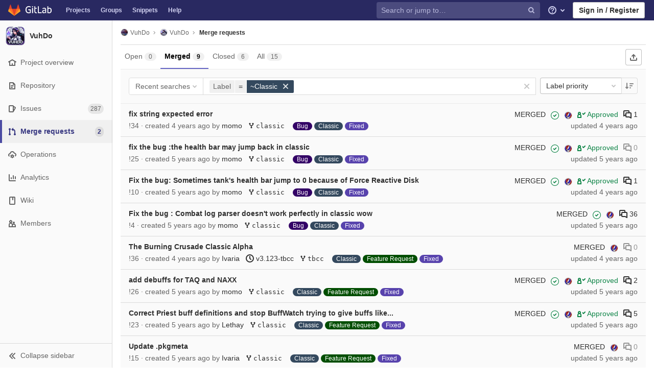

--- FILE ---
content_type: text/html; charset=utf-8
request_url: https://gitlab.vuhdo.io/vuhdo/vuhdo/-/merge_requests?label_name%5B%5D=Classic&sort=label_priority&state=merged
body_size: 22354
content:
<!DOCTYPE html>
<html class="" lang="en">
<head prefix="og: http://ogp.me/ns#">
<meta charset="utf-8">
<link as="style" href="https://gitlab.vuhdo.io/assets/application-2cb8d6d6d17f1b1b8492581de92356755b864cbb6e48347a65baa2771a10ae4f.css" rel="preload">
<link as="style" href="https://gitlab.vuhdo.io/assets/highlight/themes/white-23255bab077a3cc8d17b4b7004aa866e340b0009c7897b509b5d0086710b698f.css" rel="preload">

<meta content="IE=edge" http-equiv="X-UA-Compatible">

<meta content="object" property="og:type">
<meta content="GitLab" property="og:site_name">
<meta content="Merge requests · VuhDo / VuhDo" property="og:title">
<meta content="World of Warcraft Raid Frames providing click-heal functionality, buff and debuff control, main tank management and much more." property="og:description">
<meta content="https://gitlab.vuhdo.io/uploads/-/system/project/avatar/13/vuhdo_logo_2.1-min.png" property="og:image">
<meta content="64" property="og:image:width">
<meta content="64" property="og:image:height">
<meta content="https://gitlab.vuhdo.io/vuhdo/vuhdo/-/merge_requests?label_name%5B%5D=Classic&amp;sort=label_priority&amp;state=merged" property="og:url">
<meta content="summary" property="twitter:card">
<meta content="Merge requests · VuhDo / VuhDo" property="twitter:title">
<meta content="World of Warcraft Raid Frames providing click-heal functionality, buff and debuff control, main tank management and much more." property="twitter:description">
<meta content="https://gitlab.vuhdo.io/uploads/-/system/project/avatar/13/vuhdo_logo_2.1-min.png" property="twitter:image">

<title>Merge requests · VuhDo / VuhDo · GitLab</title>
<meta content="World of Warcraft Raid Frames providing click-heal functionality, buff and debuff control, main tank management and much more." name="description">

<link rel="shortcut icon" type="image/png" href="/uploads/-/system/appearance/favicon/1/vuhdo_logo_2.1-min.png" id="favicon" data-original-href="/uploads/-/system/appearance/favicon/1/vuhdo_logo_2.1-min.png" />
<style>
@keyframes blinking-dot{0%{opacity:1}25%{opacity:0.4}75%{opacity:0.4}100%{opacity:1}}@keyframes blinking-scroll-button{0%{opacity:0.2}50%{opacity:1}100%{opacity:0.2}}@keyframes gl-spinner-rotate{0%{transform:rotate(0)}100%{transform:rotate(360deg)}}body.ui-indigo .navbar-gitlab{background-color:#292961}body.ui-indigo .navbar-gitlab .navbar-collapse{color:#d1d1f0}body.ui-indigo .navbar-gitlab .container-fluid .navbar-toggler{border-left:1px solid #6868b9}body.ui-indigo .navbar-gitlab .container-fluid .navbar-toggler svg{fill:#d1d1f0}body.ui-indigo .navbar-gitlab .navbar-sub-nav>li>a:hover,body.ui-indigo .navbar-gitlab .navbar-sub-nav>li>a:focus,body.ui-indigo .navbar-gitlab .navbar-sub-nav>li>button:hover,body.ui-indigo .navbar-gitlab .navbar-sub-nav>li>button:focus,body.ui-indigo .navbar-gitlab .navbar-nav>li>a:hover,body.ui-indigo .navbar-gitlab .navbar-nav>li>a:focus,body.ui-indigo .navbar-gitlab .navbar-nav>li>button:hover,body.ui-indigo .navbar-gitlab .navbar-nav>li>button:focus{background-color:rgba(209,209,240,0.2)}body.ui-indigo .navbar-gitlab .navbar-sub-nav>li.active>a,body.ui-indigo .navbar-gitlab .navbar-sub-nav>li.active>button,body.ui-indigo .navbar-gitlab .navbar-sub-nav>li.dropdown.show>a,body.ui-indigo .navbar-gitlab .navbar-sub-nav>li.dropdown.show>button,body.ui-indigo .navbar-gitlab .navbar-nav>li.active>a,body.ui-indigo .navbar-gitlab .navbar-nav>li.active>button,body.ui-indigo .navbar-gitlab .navbar-nav>li.dropdown.show>a,body.ui-indigo .navbar-gitlab .navbar-nav>li.dropdown.show>button{color:#292961;background-color:#fff}body.ui-indigo .navbar-gitlab .navbar-sub-nav>li.line-separator,body.ui-indigo .navbar-gitlab .navbar-nav>li.line-separator{border-left:1px solid rgba(209,209,240,0.2)}body.ui-indigo .navbar-gitlab .navbar-sub-nav{color:#d1d1f0}body.ui-indigo .navbar-gitlab .nav>li{color:#d1d1f0}body.ui-indigo .navbar-gitlab .nav>li>a .notification-dot{border:2px solid #292961}body.ui-indigo .navbar-gitlab .nav>li>a.header-help-dropdown-toggle .notification-dot{background-color:#d1d1f0}body.ui-indigo .navbar-gitlab .nav>li>a.header-user-dropdown-toggle .header-user-avatar{border-color:#d1d1f0}@media (min-width: 576px){body.ui-indigo .navbar-gitlab .nav>li>a:hover,body.ui-indigo .navbar-gitlab .nav>li>a:focus{background-color:rgba(209,209,240,0.2)}}body.ui-indigo .navbar-gitlab .nav>li>a:hover svg,body.ui-indigo .navbar-gitlab .nav>li>a:focus svg{fill:currentColor}body.ui-indigo .navbar-gitlab .nav>li>a:hover .notification-dot,body.ui-indigo .navbar-gitlab .nav>li>a:focus .notification-dot{will-change:border-color, background-color;border-color:#4a4a82}body.ui-indigo .navbar-gitlab .nav>li>a:hover.header-help-dropdown-toggle .notification-dot,body.ui-indigo .navbar-gitlab .nav>li>a:focus.header-help-dropdown-toggle .notification-dot{background-color:#fff}body.ui-indigo .navbar-gitlab .nav>li.active>a,body.ui-indigo .navbar-gitlab .nav>li.dropdown.show>a{color:#292961;background-color:#fff}body.ui-indigo .navbar-gitlab .nav>li.active>a:hover svg,body.ui-indigo .navbar-gitlab .nav>li.dropdown.show>a:hover svg{fill:#292961}body.ui-indigo .navbar-gitlab .nav>li.active>a .notification-dot,body.ui-indigo .navbar-gitlab .nav>li.dropdown.show>a .notification-dot{border-color:#fff}body.ui-indigo .navbar-gitlab .nav>li.active>a.header-help-dropdown-toggle .notification-dot,body.ui-indigo .navbar-gitlab .nav>li.dropdown.show>a.header-help-dropdown-toggle .notification-dot{background-color:#292961}body.ui-indigo .navbar-gitlab .nav>li .impersonated-user svg,body.ui-indigo .navbar-gitlab .nav>li .impersonated-user:hover svg{fill:#292961}body.ui-indigo .navbar .title>a:hover,body.ui-indigo .navbar .title>a:focus{background-color:rgba(209,209,240,0.2)}body.ui-indigo .search form{background-color:rgba(209,209,240,0.2)}body.ui-indigo .search form:hover{background-color:rgba(209,209,240,0.3)}body.ui-indigo .search .search-input::-ms-input-placeholder{color:rgba(209,209,240,0.8)}body.ui-indigo .search .search-input::placeholder{color:rgba(209,209,240,0.8)}body.ui-indigo .search .search-input-wrap .search-icon,body.ui-indigo .search .search-input-wrap .clear-icon{fill:rgba(209,209,240,0.8)}body.ui-indigo .search.search-active form{background-color:#fff}body.ui-indigo .search.search-active .search-input-wrap .search-icon{fill:rgba(209,209,240,0.8)}body.ui-indigo .nav-sidebar li.active{box-shadow:inset 4px 0 0 #4b4ba3}body.ui-indigo .nav-sidebar li.active>a{color:#393982}body.ui-indigo .nav-sidebar li.active .nav-icon-container svg{fill:#393982}body.ui-indigo .sidebar-top-level-items>li.active .badge.badge-pill{color:#393982}body.ui-indigo .nav-links li.active a,body.ui-indigo .nav-links li.md-header-tab.active button,body.ui-indigo .nav-links li a.active{border-bottom:2px solid #6666c4}body.ui-indigo .nav-links li.active a .badge.badge-pill,body.ui-indigo .nav-links li.md-header-tab.active button .badge.badge-pill,body.ui-indigo .nav-links li a.active .badge.badge-pill{font-weight:600}body.ui-indigo .emoji-picker-category-active{border-bottom-color:#6666c4}body.ui-indigo .branch-header-title{color:#4b4ba3}body.ui-indigo .ide-sidebar-link.active{color:#4b4ba3;box-shadow:inset 3px 0 #4b4ba3}body.ui-indigo .ide-sidebar-link.active.is-right{box-shadow:inset -3px 0 #4b4ba3}

*,*::before,*::after{box-sizing:border-box}html{font-family:sans-serif;line-height:1.15}header,nav,section{display:block}body{margin:0;font-family:-apple-system, BlinkMacSystemFont, "Segoe UI", Roboto, "Noto Sans", Ubuntu, Cantarell, "Helvetica Neue", sans-serif, "Apple Color Emoji", "Segoe UI Emoji", "Segoe UI Symbol", "Noto Color Emoji";font-size:1rem;font-weight:400;line-height:1.5;color:#303030;text-align:left;background-color:#fff}h1,h2,h3{margin-top:0;margin-bottom:0.25rem}p{margin-top:0;margin-bottom:1rem}ul{margin-top:0;margin-bottom:1rem}ul ul{margin-bottom:0}strong{font-weight:bolder}sub{position:relative;font-size:75%;line-height:0;vertical-align:baseline}sub{bottom:-.25em}a{color:#007bff;text-decoration:none;background-color:transparent}a:not([href]){color:inherit;text-decoration:none}pre,code{font-family:"Menlo", "DejaVu Sans Mono", "Liberation Mono", "Consolas", "Ubuntu Mono", "Courier New", "andale mono", "lucida console", monospace;font-size:1em}pre{margin-top:0;margin-bottom:1rem;overflow:auto}img{vertical-align:middle;border-style:none}svg{overflow:hidden;vertical-align:middle}table{border-collapse:collapse}th{text-align:inherit}button{border-radius:0}input,button,textarea{margin:0;font-family:inherit;font-size:inherit;line-height:inherit}button,input{overflow:visible}button{text-transform:none}button:not(:disabled),[type="button"]:not(:disabled),[type="reset"]:not(:disabled){cursor:pointer}button::-moz-focus-inner,[type="button"]::-moz-focus-inner,[type="reset"]::-moz-focus-inner{padding:0;border-style:none}textarea{overflow:auto;resize:vertical}[type="search"]{outline-offset:-2px}summary{display:list-item;cursor:pointer}template{display:none}[hidden]{display:none !important}h1,h2,h3,.h1,.h2,.h3{margin-bottom:0.25rem;font-weight:600;line-height:1.2;color:#303030}h1,.h1{font-size:2.1875rem}h2,.h2{font-size:1.75rem}h3,.h3{font-size:1.53125rem}.list-unstyled{padding-left:0;list-style:none}code{font-size:90%;color:#1f1f1f;word-wrap:break-word}a>code{color:inherit}pre{display:block;font-size:90%;color:#303030}pre code{font-size:inherit;color:inherit;word-break:normal}.container{width:100%;padding-right:15px;padding-left:15px;margin-right:auto;margin-left:auto}@media (min-width: 576px){.container{max-width:540px}}@media (min-width: 768px){.container{max-width:720px}}@media (min-width: 992px){.container{max-width:960px}}@media (min-width: 1200px){.container{max-width:1140px}}.container-fluid{width:100%;padding-right:15px;padding-left:15px;margin-right:auto;margin-left:auto}@media (min-width: 576px){.container{max-width:540px}}@media (min-width: 768px){.container{max-width:720px}}@media (min-width: 992px){.container{max-width:960px}}@media (min-width: 1200px){.container{max-width:1140px}}.row{display:flex;flex-wrap:wrap;margin-right:-15px;margin-left:-15px}.table{width:100%;margin-bottom:0.5rem;color:#303030}.table th,.table td{padding:0.75rem;vertical-align:top;border-top:1px solid #dbdbdb}.search form{display:block;width:100%;height:34px;padding:0.375rem 0.75rem;font-size:0.875rem;font-weight:400;line-height:1.5;color:#303030;background-color:#fff;background-clip:padding-box;border:1px solid #dbdbdb;border-radius:0.25rem}.search form:-moz-focusring{color:transparent;text-shadow:0 0 0 #303030}.search form::-ms-input-placeholder{color:#5e5e5e;opacity:1}.search form::placeholder{color:#5e5e5e;opacity:1}.search form:disabled{background-color:#fafafa;opacity:1}.form-inline{display:flex;flex-flow:row wrap;align-items:center}@media (min-width: 576px){.form-inline .search form,.search .form-inline form{display:inline-block;width:auto;vertical-align:middle}}.btn{display:inline-block;font-weight:400;color:#303030;text-align:center;vertical-align:middle;cursor:pointer;-webkit-user-select:none;-moz-user-select:none;-ms-user-select:none;user-select:none;background-color:transparent;border:1px solid transparent;padding:0.375rem 0.75rem;font-size:1rem;line-height:20px;border-radius:0.25rem}.btn.disabled,.btn:disabled{opacity:0.65}a.btn.disabled{pointer-events:none}.collapse:not(.show){display:none}.dropdown{position:relative}.dropdown-menu-toggle{white-space:nowrap}.dropdown-menu-toggle::after{display:inline-block;margin-left:0.255em;vertical-align:0.255em;content:"";border-top:0.3em solid;border-right:0.3em solid transparent;border-bottom:0;border-left:0.3em solid transparent}.dropdown-menu-toggle:empty::after{margin-left:0}.dropdown-menu{position:absolute;top:100%;left:0;z-index:1000;display:none;float:left;min-width:10rem;padding:0.5rem 0;margin:0.125rem 0 0;font-size:1rem;color:#303030;text-align:left;list-style:none;background-color:#fff;background-clip:padding-box;border:1px solid rgba(0,0,0,0.15);border-radius:0.25rem}.dropdown-menu-right{right:0;left:auto}.divider{height:0;margin:4px 0;overflow:hidden;border-top:1px solid #dbdbdb}.dropdown-menu.show{display:block}.nav{display:flex;flex-wrap:wrap;padding-left:0;margin-bottom:0;list-style:none}.navbar{position:relative;display:flex;flex-wrap:wrap;align-items:center;justify-content:space-between;padding:0.25rem 0.5rem}.navbar .container,.navbar .container-fluid{display:flex;flex-wrap:wrap;align-items:center;justify-content:space-between}.navbar-nav{display:flex;flex-direction:column;padding-left:0;margin-bottom:0;list-style:none}.navbar-nav .dropdown-menu{position:static;float:none}.navbar-collapse{flex-basis:100%;flex-grow:1;align-items:center}.navbar-toggler{padding:0.25rem 0.75rem;font-size:1.25rem;line-height:1;background-color:transparent;border:1px solid transparent;border-radius:0.25rem}@media (max-width: 575.98px){.navbar-expand-sm>.container,.navbar-expand-sm>.container-fluid{padding-right:0;padding-left:0}}@media (min-width: 576px){.navbar-expand-sm{flex-flow:row nowrap;justify-content:flex-start}.navbar-expand-sm .navbar-nav{flex-direction:row}.navbar-expand-sm .navbar-nav .dropdown-menu{position:absolute}.navbar-expand-sm>.container,.navbar-expand-sm>.container-fluid{flex-wrap:nowrap}.navbar-expand-sm .navbar-collapse{display:flex !important;flex-basis:auto}.navbar-expand-sm .navbar-toggler{display:none}}.card{position:relative;display:flex;flex-direction:column;min-width:0;word-wrap:break-word;background-color:#fff;background-clip:border-box;border:1px solid #dbdbdb;border-radius:0.25rem}.badge{display:inline-block;padding:0.25em 0.4em;font-size:75%;font-weight:600;line-height:1;text-align:center;white-space:nowrap;vertical-align:baseline;border-radius:0.25rem}.badge:empty{display:none}.btn .badge{position:relative;top:-1px}.badge-pill{padding-right:0.6em;padding-left:0.6em;border-radius:10rem}.media{display:flex;align-items:flex-start}.close{float:right;font-size:1.5rem;font-weight:600;line-height:1;color:#000;text-shadow:0 1px 0 #fff;opacity:.5}button.close{padding:0;background-color:transparent;border:0;-webkit-appearance:none;-moz-appearance:none;appearance:none}a.close.disabled{pointer-events:none}.modal-dialog{position:relative;width:auto;margin:0.5rem;pointer-events:none}@media (min-width: 576px){.modal-dialog{max-width:500px;margin:1.75rem auto}}.bg-transparent{background-color:transparent !important}.border{border:1px solid #dbdbdb !important}.border-top{border-top:1px solid #dbdbdb !important}.border-right{border-right:1px solid #dbdbdb !important}.border-bottom{border-bottom:1px solid #dbdbdb !important}.border-left{border-left:1px solid #dbdbdb !important}.rounded{border-radius:0.25rem !important}.clearfix::after{display:block;clear:both;content:""}.d-none{display:none !important}.d-inline-block{display:inline-block !important}.d-block{display:block !important}@media (min-width: 576px){.d-sm-none{display:none !important}}@media (min-width: 768px){.d-md-block{display:block !important}}@media (min-width: 992px){.d-lg-none{display:none !important}.d-lg-block{display:block !important}}@media (min-width: 1200px){.d-xl-block{display:block !important}}.flex-wrap{flex-wrap:wrap !important}.float-right{float:right !important}.sr-only{position:absolute;width:1px;height:1px;padding:0;margin:-1px;overflow:hidden;clip:rect(0, 0, 0, 0);white-space:nowrap;border:0}.m-auto{margin:auto !important}.text-nowrap{white-space:nowrap !important}.visible{visibility:visible !important}.search form.focus{color:#303030;background-color:#fff;border-color:#80bdff;outline:0;box-shadow:0 0 0 0.2rem rgba(0,123,255,0.25)}.gl-badge{display:inline-flex;align-items:center;font-size:0.75rem;font-weight:400;line-height:1rem;padding-top:0.25rem;padding-bottom:0.25rem;padding-left:0.5rem;padding-right:0.5rem;outline:none}body,.search form,.search form{font-size:0.875rem}button,html [type='button'],[type='reset'],[role='button']{cursor:pointer}h1,.h1,h2,.h2,h3,.h3{margin-top:20px;margin-bottom:10px}input[type='file']{line-height:1}strong{font-weight:bold}a{color:#1068bf}code{padding:2px 4px;color:#1f1f1f;background-color:#f0f0f0;border-radius:4px}.code>code{background-color:inherit;padding:unset}table{border-spacing:0}.hidden{display:none !important;visibility:hidden !important}.hide{display:none}.dropdown-menu-toggle::after{display:none}.badge:not(.gl-badge){padding:4px 5px;font-size:12px;font-style:normal;font-weight:400;display:inline-block}pre code{white-space:pre-wrap}.toggle-sidebar-button .collapse-text,.toggle-sidebar-button .icon-chevron-double-lg-left,.toggle-sidebar-button .icon-chevron-double-lg-right{color:#666}svg{vertical-align:baseline}html{overflow-y:scroll}body{-webkit-text-decoration-skip:ink;text-decoration-skip:ink}.content-wrapper{margin-top:40px;padding-bottom:100px}.container{padding-top:0;z-index:5}.container .content{margin:0}@media (max-width: 575.98px){.container .content{margin-top:20px}}@media (max-width: 575.98px){.container .container .title{padding-left:15px !important}}.btn{border-radius:4px;font-size:0.875rem;font-weight:400;padding:6px 10px;background-color:#fff;border-color:#dbdbdb;color:#303030;color:#303030;white-space:nowrap}.btn:active,.btn.active{background-color:#eaeaea;border-color:#e3e3e3;color:#303030}.btn svg{height:15px;width:15px}.btn svg:not(:last-child),.btn .fa:not(:last-child){margin-right:5px}.badge.badge-pill:not(.gl-badge){font-weight:400;background-color:rgba(0,0,0,0.07);color:#525252;vertical-align:baseline}.hint{font-style:italic;color:#bfbfbf}.bold{font-weight:600}pre.wrap{word-break:break-word;white-space:pre-wrap}table a code{position:relative;top:-2px;margin-right:3px}.loading{margin:20px auto;height:40px;color:#525252;font-size:32px;text-align:center}.highlight{text-shadow:none}.chart{overflow:hidden;height:220px}.break-word{word-wrap:break-word}.center{text-align:center}.block{display:block}.flex{display:flex}.flex-grow{flex-grow:1}.dropdown{position:relative}.show.dropdown .dropdown-menu{transform:translateY(0);display:block;min-height:40px;max-height:312px;overflow-y:auto}@media (max-width: 575.98px){.show.dropdown .dropdown-menu{width:100%}}.show.dropdown .dropdown-menu-toggle,.show.dropdown .dropdown-menu-toggle{border-color:#c4c4c4}.show.dropdown [data-toggle='dropdown']{outline:0}.search-input-container .dropdown-menu{margin-top:11px}.dropdown-menu-toggle{padding:6px 8px 6px 10px;background-color:#fff;color:#303030;font-size:14px;text-align:left;border:1px solid #dbdbdb;border-radius:0.25rem;white-space:nowrap}.no-outline.dropdown-menu-toggle{outline:0}.dropdown-menu-toggle .fa{color:#c4c4c4}.dropdown-menu-toggle{padding-right:25px;position:relative;width:160px;text-overflow:ellipsis;overflow:hidden}.dropdown-menu-toggle .fa{position:absolute}.dropdown-menu{display:none;position:absolute;width:auto;top:100%;z-index:300;min-width:240px;max-width:500px;margin-top:4px;margin-bottom:24px;font-size:14px;font-weight:400;padding:8px 0;background-color:#fff;border:1px solid #dbdbdb;border-radius:0.25rem;box-shadow:0 2px 4px rgba(0,0,0,0.1)}.dropdown-menu ul{margin:0;padding:0}.dropdown-menu li{display:block;text-align:left;list-style:none;padding:0 1px}.dropdown-menu li>a,.dropdown-menu li button{background:transparent;border:0;border-radius:0;box-shadow:none;display:block;font-weight:400;position:relative;padding:8px 12px;color:#303030;line-height:16px;white-space:normal;overflow:hidden;text-align:left;width:100%}.dropdown-menu .divider{height:1px;margin:0.25rem 0;padding:0;background-color:#dbdbdb}.dropdown-menu .badge.badge-pill+span:not(.badge):not(.badge-pill){margin-right:40px}.dropdown-select{width:300px}@media (max-width: 767.98px){.dropdown-select{width:100%}}.dropdown-content{max-height:252px;overflow-y:auto}.dropdown-loading{position:absolute;top:0;right:0;bottom:0;left:0;display:none;z-index:9;background-color:rgba(255,255,255,0.6);font-size:28px}.dropdown-loading .fa{position:absolute;top:50%;left:50%;margin-top:-14px;margin-left:-14px}@media (max-width: 575.98px){.navbar-gitlab li.dropdown{position:static}header.navbar-gitlab .dropdown .dropdown-menu{width:100%;min-width:100%}}@media (max-width: 767.98px){.dropdown-menu-toggle{width:100%}}textarea{resize:vertical}input{border-radius:0.25rem;color:#303030;background-color:#fff}.search form{border-radius:4px;padding:6px 10px}.search form::-ms-input-placeholder{color:#868686}.search form::placeholder{color:#868686}.navbar-gitlab{padding:0 16px;z-index:1000;margin-bottom:0;min-height:40px;border:0;border-bottom:1px solid #dbdbdb;position:fixed;top:0;left:0;right:0;border-radius:0}.navbar-gitlab .logo-text{line-height:initial}.navbar-gitlab .logo-text svg{width:55px;height:14px;margin:0;fill:#fff}.navbar-gitlab .close-icon{display:none}.navbar-gitlab .header-content{width:100%;display:flex;justify-content:space-between;position:relative;min-height:40px;padding-left:0}.navbar-gitlab .header-content .title-container{display:flex;align-items:stretch;flex:1 1 auto;padding-top:0;overflow:visible}.navbar-gitlab .header-content .title{padding-right:0;color:currentColor;display:flex;position:relative;margin:0;font-size:18px;vertical-align:top;white-space:nowrap}.navbar-gitlab .header-content .title img{height:28px}.navbar-gitlab .header-content .title img+.logo-text{margin-left:8px}.navbar-gitlab .header-content .title.wrap{white-space:normal}.navbar-gitlab .header-content .title a{display:flex;align-items:center;padding:2px 8px;margin:5px 2px 5px -8px;border-radius:4px}.navbar-gitlab .header-content .dropdown.open>a{border-bottom-color:#fff}.navbar-gitlab .header-content .navbar-collapse>ul.nav>li:not(.d-none){margin:0 2px}.navbar-gitlab .navbar-collapse{flex:0 0 auto;border-top:0;padding:0}@media (max-width: 575.98px){.navbar-gitlab .navbar-collapse{flex:1 1 auto}}.navbar-gitlab .navbar-collapse .nav{flex-wrap:nowrap}@media (max-width: 575.98px){.navbar-gitlab .navbar-collapse .nav>li:not(.d-none) a{margin-left:0}}.navbar-gitlab .container-fluid{padding:0}.navbar-gitlab .container-fluid .user-counter svg{margin-right:3px}.navbar-gitlab .container-fluid .navbar-toggler{position:relative;right:-10px;border-radius:0;min-width:45px;padding:0;margin:8px -7px 8px 0;font-size:14px;text-align:center;color:currentColor}@media (max-width: 575.98px){.navbar-gitlab .container-fluid .navbar-nav{display:flex;padding-right:10px;flex-direction:row}}.navbar-gitlab .container-fluid .navbar-nav li .badge.badge-pill{box-shadow:none;font-weight:600}@media (max-width: 575.98px){.navbar-gitlab .container-fluid .nav>li.header-user{padding-left:10px}}.navbar-gitlab .container-fluid .nav>li>a{will-change:color;margin:4px 0;padding:6px 8px;height:32px}@media (max-width: 575.98px){.navbar-gitlab .container-fluid .nav>li>a{padding:0}}.navbar-gitlab .container-fluid .nav>li>a.header-user-dropdown-toggle{margin-left:2px}.navbar-gitlab .container-fluid .nav>li>a.header-user-dropdown-toggle .header-user-avatar{margin-right:0}.navbar-gitlab .container-fluid .nav>li .header-new-dropdown-toggle{margin-right:0}.navbar-sub-nav>li>a,.navbar-sub-nav>li>button,.navbar-nav>li>a,.navbar-nav>li>button{display:flex;align-items:center;justify-content:center;padding:6px 8px;margin:4px 2px;font-size:12px;color:currentColor;border-radius:4px;height:32px;font-weight:600}.navbar-sub-nav>li>button,.navbar-nav>li>button{background:transparent;border:0}.navbar-sub-nav .dropdown-menu,.navbar-nav .dropdown-menu{position:absolute}.navbar-sub-nav{display:flex;margin:0 0 0 6px}.caret-down,.btn .caret-down{top:0;height:11px;width:11px;margin-left:4px;fill:currentColor}.header-user .dropdown-menu,.header-new .dropdown-menu{margin-top:4px}.btn-sign-in{background-color:#ebebfa;color:#292961;font-weight:600;line-height:18px;margin:4px 0 4px 2px}.title-container .badge.badge-pill:not(.merge-request-badge),.navbar-nav .badge.badge-pill:not(.merge-request-badge){position:inherit;font-weight:400;margin-left:-6px;font-size:11px;color:#fff;padding:0 5px;line-height:12px;border-radius:7px;box-shadow:0 1px 0 rgba(76,78,84,0.2)}.title-container .badge.badge-pill.green-badge,.navbar-nav .badge.badge-pill.green-badge{background-color:#108548}.title-container .badge.badge-pill.merge-requests-count,.navbar-nav .badge.badge-pill.merge-requests-count{background-color:#de7e00}.title-container .badge.badge-pill.todos-count,.navbar-nav .badge.badge-pill.todos-count{background-color:#1f75cb}.title-container .canary-badge .badge,.navbar-nav .canary-badge .badge{font-size:12px;line-height:16px;padding:0 0.5rem}@media (max-width: 575.98px){.navbar-gitlab .container-fluid{font-size:18px}.navbar-gitlab .container-fluid .navbar-nav{table-layout:fixed;width:100%;margin:0;text-align:right}.navbar-gitlab .container-fluid .navbar-collapse{margin-left:-8px;margin-right:-10px}.navbar-gitlab .container-fluid .navbar-collapse .nav>li:not(.d-none){flex:1}.header-user-dropdown-toggle{text-align:center}.header-user-avatar{float:none}}.header-user.show .dropdown-menu{margin-top:4px;color:#303030;left:auto;max-height:445px}.header-user.show .dropdown-menu svg{vertical-align:text-top}.header-user-avatar{float:left;margin-right:5px;border-radius:50%;border:1px solid #f5f5f5}.media{display:flex;align-items:flex-start}.card{margin-bottom:16px}.content-wrapper{width:100%}.content-wrapper .container-fluid{padding:0 16px}@media (min-width: 768px){.page-with-contextual-sidebar{padding-left:50px}}@media (min-width: 1200px){.page-with-contextual-sidebar{padding-left:220px}}.context-header{position:relative;margin-right:2px;width:220px}.context-header>a,.context-header>button{font-weight:600;display:flex;width:100%;align-items:center;padding:10px 16px 10px 10px;color:#303030;background-color:transparent;border:0;text-align:left}.context-header .avatar-container{flex:0 0 40px;background-color:#fff}.context-header .sidebar-context-title{overflow:hidden;text-overflow:ellipsis}.context-header .sidebar-context-title.text-secondary{font-weight:normal;font-size:0.8em}.nav-sidebar{position:fixed;z-index:600;width:220px;top:40px;bottom:0;left:0;background-color:#fafafa;box-shadow:inset -1px 0 0 #dbdbdb;transform:translate3d(0, 0, 0)}@media (min-width: 576px) and (max-width: 576px){.nav-sidebar:not(.sidebar-collapsed-desktop){box-shadow:inset -1px 0 0 #dbdbdb,2px 1px 3px rgba(0,0,0,0.1)}}.nav-sidebar.sidebar-collapsed-desktop{width:50px}.nav-sidebar.sidebar-collapsed-desktop .nav-sidebar-inner-scroll{overflow-x:hidden}.nav-sidebar.sidebar-collapsed-desktop .badge.badge-pill:not(.fly-out-badge),.nav-sidebar.sidebar-collapsed-desktop .sidebar-context-title,.nav-sidebar.sidebar-collapsed-desktop .nav-item-name{border:0;clip:rect(0, 0, 0, 0);height:1px;margin:-1px;overflow:hidden;padding:0;position:absolute;white-space:nowrap;width:1px}.nav-sidebar.sidebar-collapsed-desktop .sidebar-top-level-items>li>a{min-height:45px}.nav-sidebar.sidebar-collapsed-desktop .fly-out-top-item{display:block}.nav-sidebar.sidebar-collapsed-desktop .avatar-container{margin:0 auto}.nav-sidebar.sidebar-expanded-mobile{left:0}.nav-sidebar a{text-decoration:none}.nav-sidebar ul{padding-left:0;list-style:none}.nav-sidebar li{white-space:nowrap}.nav-sidebar li a{display:flex;align-items:center;padding:12px 16px;color:#666}.nav-sidebar li .nav-item-name{flex:1}.nav-sidebar li.active>a{font-weight:600}@media (max-width: 767.98px){.nav-sidebar{left:-220px}}.nav-sidebar .nav-icon-container{display:flex;margin-right:8px}.nav-sidebar .fly-out-top-item{display:none}.nav-sidebar svg{height:16px;width:16px}@media (min-width: 768px) and (max-width: 1199px){.nav-sidebar:not(.sidebar-expanded-mobile){width:50px}.nav-sidebar:not(.sidebar-expanded-mobile) .nav-sidebar-inner-scroll{overflow-x:hidden}.nav-sidebar:not(.sidebar-expanded-mobile) .badge.badge-pill:not(.fly-out-badge),.nav-sidebar:not(.sidebar-expanded-mobile) .sidebar-context-title,.nav-sidebar:not(.sidebar-expanded-mobile) .nav-item-name{border:0;clip:rect(0, 0, 0, 0);height:1px;margin:-1px;overflow:hidden;padding:0;position:absolute;white-space:nowrap;width:1px}.nav-sidebar:not(.sidebar-expanded-mobile) .sidebar-top-level-items>li>a{min-height:45px}.nav-sidebar:not(.sidebar-expanded-mobile) .fly-out-top-item{display:block}.nav-sidebar:not(.sidebar-expanded-mobile) .avatar-container{margin:0 auto}.nav-sidebar:not(.sidebar-expanded-mobile) .context-header{height:60px;width:50px}.nav-sidebar:not(.sidebar-expanded-mobile) .context-header a{padding:10px 4px}.nav-sidebar:not(.sidebar-expanded-mobile) .sidebar-top-level-items>li .sidebar-sub-level-items:not(.flyout-list){display:none}.nav-sidebar:not(.sidebar-expanded-mobile) .nav-icon-container{margin-right:0}.nav-sidebar:not(.sidebar-expanded-mobile) .toggle-sidebar-button{padding:16px;width:49px}.nav-sidebar:not(.sidebar-expanded-mobile) .toggle-sidebar-button .collapse-text,.nav-sidebar:not(.sidebar-expanded-mobile) .toggle-sidebar-button .icon-chevron-double-lg-left{display:none}.nav-sidebar:not(.sidebar-expanded-mobile) .toggle-sidebar-button .icon-chevron-double-lg-right{display:block;margin:0}}.nav-sidebar-inner-scroll{height:100%;width:100%;overflow:auto}.sidebar-sub-level-items{display:none;padding-bottom:8px}.sidebar-sub-level-items>li a{padding:8px 16px 8px 40px}.sidebar-top-level-items{margin-bottom:60px}@media (min-width: 576px){.sidebar-top-level-items>li>a{margin-right:1px}}.sidebar-top-level-items>li .badge.badge-pill{background-color:rgba(0,0,0,0.08);color:#666}.sidebar-top-level-items>li.active{background:rgba(0,0,0,0.04)}.sidebar-top-level-items>li.active>a{margin-left:4px;padding-left:12px}.sidebar-top-level-items>li.active .badge.badge-pill{font-weight:600}.sidebar-top-level-items>li.active .sidebar-sub-level-items:not(.is-fly-out-only){display:block}.toggle-sidebar-button,.close-nav-button{width:219px;position:fixed;height:48px;bottom:0;padding:0 16px;background-color:#fafafa;border:0;border-top:1px solid #dbdbdb;color:#666;display:flex;align-items:center}.toggle-sidebar-button svg,.close-nav-button svg{margin-right:8px}.toggle-sidebar-button .icon-chevron-double-lg-right,.close-nav-button .icon-chevron-double-lg-right{display:none}.collapse-text{white-space:nowrap;overflow:hidden}.sidebar-collapsed-desktop .context-header{height:60px;width:50px}.sidebar-collapsed-desktop .context-header a{padding:10px 4px}.sidebar-collapsed-desktop .sidebar-top-level-items>li .sidebar-sub-level-items:not(.flyout-list){display:none}.sidebar-collapsed-desktop .nav-icon-container{margin-right:0}.sidebar-collapsed-desktop .toggle-sidebar-button{padding:16px;width:49px}.sidebar-collapsed-desktop .toggle-sidebar-button .collapse-text,.sidebar-collapsed-desktop .toggle-sidebar-button .icon-chevron-double-lg-left{display:none}.sidebar-collapsed-desktop .toggle-sidebar-button .icon-chevron-double-lg-right{display:block;margin:0}.fly-out-top-item>a{display:flex}.fly-out-top-item .fly-out-badge{margin-left:8px}.fly-out-top-item-name{flex:1}.close-nav-button{display:none}@media (max-width: 767.98px){.close-nav-button{display:flex}.toggle-sidebar-button{display:none}}table.table{margin-bottom:16px}table.table .dropdown-menu a{text-decoration:none}table.table .success,table.table .info{color:#fff}table.table .success a:not(.btn),table.table .info a:not(.btn){text-decoration:underline;color:#fff}pre{font-family:"Menlo", "DejaVu Sans Mono", "Liberation Mono", "Consolas", "Ubuntu Mono", "Courier New", "andale mono", "lucida console", monospace;display:block;padding:8px 12px;margin:0 0 8px;font-size:13px;word-break:break-all;word-wrap:break-word;color:#303030;background-color:#fafafa;border:1px solid #dbdbdb;border-radius:2px}.monospace{font-family:"Menlo", "DejaVu Sans Mono", "Liberation Mono", "Consolas", "Ubuntu Mono", "Courier New", "andale mono", "lucida console", monospace}input::-moz-placeholder,textarea::-moz-placeholder{color:#868686;opacity:1}input::-ms-input-placeholder,textarea::-ms-input-placeholder{color:#868686}input:-ms-input-placeholder,textarea:-ms-input-placeholder{color:#868686}svg{fill:currentColor}svg.s12{width:12px;height:12px}svg.s16{width:16px;height:16px}svg.s18{width:18px;height:18px}svg.s12{vertical-align:-1px}svg.s16{vertical-align:-3px}.sr-only{position:absolute;width:1px;height:1px;padding:0;margin:-1px;overflow:hidden;clip:rect(0, 0, 0, 0);border:0}table.code{width:100%;font-family:"Menlo", "DejaVu Sans Mono", "Liberation Mono", "Consolas", "Ubuntu Mono", "Courier New", "andale mono", "lucida console", monospace;border:0;border-collapse:separate;margin:0;padding:0;table-layout:fixed;border-radius:0 0 4px 4px}.frame .badge.badge-pill{position:absolute;background-color:#428fdc;color:#fff;border:#fff 1px solid;min-height:16px;padding:5px 8px;border-radius:12px}.frame .badge.badge-pill{transform:translate(-50%, -50%)}.color-label{padding:0 0.5rem;line-height:16px;border-radius:100px;color:#fff}.label-link{display:inline-flex;vertical-align:text-bottom}.milestones{padding:8px;margin-top:8px;border-radius:4px;background-color:#dbdbdb}.search{margin:0 8px}.search form{margin:0;padding:4px;width:200px;line-height:24px;height:32px;border:0;border-radius:4px}@media (min-width: 1200px){.search form{width:320px}}.search .search-input{border:0;font-size:14px;padding:0 20px 0 0;margin-left:5px;line-height:25px;width:98%;color:#fff;background:none}.search .search-input-container{display:flex;position:relative}.search .search-input-wrap{width:100%}.search .search-input-wrap .search-icon,.search .search-input-wrap .clear-icon{position:absolute;right:5px;top:4px}.search .search-input-wrap .search-icon{-moz-user-select:none;-webkit-user-select:none;-ms-user-select:none;user-select:none}.search .search-input-wrap .clear-icon{display:none}.search .search-input-wrap .dropdown{position:static}.search .search-input-wrap .dropdown-menu{left:-5px;max-height:400px;overflow:auto}@media (min-width: 1200px){.search .search-input-wrap .dropdown-menu{width:320px}}.search .search-input-wrap .dropdown-content{max-height:382px}.settings{border-top:1px solid #dbdbdb}.settings:first-of-type{margin-top:10px;border:0}.settings+div .settings:first-of-type{margin-top:0;border-top:1px solid #dbdbdb}.avatar,.avatar-container{float:left;margin-right:16px;border-radius:50%;border:1px solid #f5f5f5}.s16.avatar,.s16.avatar-container{width:16px;height:16px;margin-right:8px}.s18.avatar,.s18.avatar-container{width:18px;height:18px;margin-right:8px}.s40.avatar,.s40.avatar-container{width:40px;height:40px;margin-right:8px}.avatar{transition-property:none;width:40px;height:40px;padding:0;background:#fdfdfd;overflow:hidden;border-color:rgba(0,0,0,0.1)}.avatar.center{font-size:14px;line-height:1.8em;text-align:center}.avatar.avatar-tile{border-radius:0;border:0}.avatar-container{overflow:hidden;display:flex}.avatar-container a{width:100%;height:100%;display:flex;text-decoration:none}.avatar-container .avatar{border-radius:0;border:0;height:auto;width:100%;margin:0;align-self:center}.avatar-container.s40{min-width:40px;min-height:40px}.rect-avatar{border-radius:2px}.rect-avatar.s16{border-radius:2px}.rect-avatar.s18{border-radius:2px}.rect-avatar.s40{border-radius:4px}.tab-width-8{-moz-tab-size:8;tab-size:8}.gl-sr-only{border:0;clip:rect(0, 0, 0, 0);height:1px;margin:-1px;overflow:hidden;padding:0;position:absolute;white-space:nowrap;width:1px}.gl-ml-3{margin-left:0.5rem}.content-wrapper>.alert-wrapper,#content-body,.modal-dialog{display:block}.content-wrapper>.alert-wrapper,#content-body,.modal-dialog{display:none}

</style>

<link rel="stylesheet" media="print" href="/assets/application-2cb8d6d6d17f1b1b8492581de92356755b864cbb6e48347a65baa2771a10ae4f.css" />

<link rel="stylesheet" media="print" href="/assets/application_utilities-347ed6255ee2886ac1af88a725fccf5a9211e7a193e52c747967e31ccfd7427c.css" />


<link rel="stylesheet" media="print" href="/assets/highlight/themes/white-23255bab077a3cc8d17b4b7004aa866e340b0009c7897b509b5d0086710b698f.css" />
<script>
//<![CDATA[
document.querySelectorAll('link[media="print"]').forEach(linkTag => {
  linkTag.setAttribute('data-startupcss', 'loading');
  const startupLinkLoadedEvent = new CustomEvent('CSSStartupLinkLoaded');
  linkTag.addEventListener('load',function(){this.media='all';this.setAttribute('data-startupcss', 'loaded');document.dispatchEvent(startupLinkLoadedEvent);},{once: true});
})

//]]>
</script>


<script>
//<![CDATA[
window.gon={};gon.api_version="v4";gon.default_avatar_url="https://gitlab.vuhdo.io/assets/no_avatar-849f9c04a3a0d0cea2424ae97b27447dc64a7dbfae83c036c45b403392f0e8ba.png";gon.max_file_size=10;gon.asset_host=null;gon.webpack_public_path="/assets/webpack/";gon.relative_url_root="";gon.user_color_scheme="white";gon.markdown_surround_selection=null;gon.gitlab_url="https://gitlab.vuhdo.io";gon.revision="6614e1562c6";gon.gitlab_logo="/assets/gitlab_logo-7ae504fe4f68fdebb3c2034e36621930cd36ea87924c11ff65dbcb8ed50dca58.png";gon.sprite_icons="/assets/icons-6d7d4be41eac996c72b30eac2f28399ac8c6eda840a6fe8762fc1b84b30d5a2d.svg";gon.sprite_file_icons="/assets/file_icons-c13caf2f3ca00cc2c02b11d373ac288c200b9b4dcddbb52a5027dc07b3eece19.svg";gon.emoji_sprites_css_path="/assets/emoji_sprites-3825d771ad697b27553bcece6c17a12969dd7407cf0fe3897aad012efc0bf827.css";gon.select2_css_path="/assets/lazy_bundles/select2-718700608a42cbeb8139cf2277773fe17c47e05624e5a773f3509fca1408a56d.css";gon.test_env=false;gon.disable_animations=null;gon.suggested_label_colors={"#009966":"Green-cyan","#8fbc8f":"Dark sea green","#3cb371":"Medium sea green","#00b140":"Green screen","#013220":"Dark green","#6699cc":"Blue-gray","#0000ff":"Blue","#e6e6fa":"Lavendar","#9400d3":"Dark violet","#330066":"Deep violet","#808080":"Gray","#36454f":"Charcoal grey","#f7e7ce":"Champagne","#c21e56":"Rose red","#cc338b":"Magenta-pink","#dc143c":"Crimson","#ff0000":"Red","#cd5b45":"Dark coral","#eee600":"Titanium yellow","#ed9121":"Carrot orange","#c39953":"Aztec Gold"};gon.first_day_of_week=0;gon.ee=false;gon.dot_com=false;gon.features={"snippetsBinaryBlob":false,"usageDataApi":true,"securityAutoFix":false,"mrCollapsedApprovalRules":false,"showRelevantApprovalRuleApprovers":false};
//]]>
</script>




<script src="/assets/webpack/runtime.dcb36a00.bundle.js" defer="defer"></script>
<script src="/assets/webpack/main.d5b0c547.chunk.js" defer="defer"></script>
<script src="/assets/webpack/graphql.0a3cd4b9.chunk.js" defer="defer"></script>
<script src="/assets/webpack/commons-pages.admin-pages.admin.abuse_reports-pages.admin.application_settings-pages.admin.applicati-d39c1ef8.f2888661.chunk.js" defer="defer"></script>
<script src="/assets/webpack/commons-globalSearch-pages.admin.abuse_reports-pages.admin.groups.show-pages.admin.projects-pages.ad-788b4c23.9a46f5e0.chunk.js" defer="defer"></script>
<script src="/assets/webpack/shortcutsBundle.8a6706c0.chunk.js" defer="defer"></script>
<script src="/assets/webpack/commons-pages.groups.boards-pages.groups.details-pages.groups.show-pages.projects-pages.projects.act-502b3622.351a82ca.chunk.js" defer="defer"></script>
<script src="/assets/webpack/18.83c61cdd.chunk.js" defer="defer"></script>
<script src="/assets/webpack/21.db6f8754.chunk.js" defer="defer"></script>
<script src="/assets/webpack/commons-pages.admin.runners.index-pages.dashboard.issues-pages.dashboard.merge_requests-pages.groups-5669a2ef.519cd8bd.chunk.js" defer="defer"></script>
<script src="/assets/webpack/commons-pages.groups.issues-pages.groups.merge_requests-pages.projects.issues.index-pages.projects.i-baa2267b.702c7ed8.chunk.js" defer="defer"></script>
<script src="/assets/webpack/commons-pages.groups.issues-pages.projects.issues.index-pages.projects.issues.service_desk-pages.pro-a40cc5aa.12403a23.chunk.js" defer="defer"></script>
<script src="/assets/webpack/commons-pages.projects.issues.index-pages.projects.merge_requests.index.55fdcdf9.chunk.js" defer="defer"></script>
<script src="/assets/webpack/pages.projects.merge_requests.index.770049fb.chunk.js" defer="defer"></script>

<meta name="csrf-param" content="authenticity_token" />
<meta name="csrf-token" content="8fATC4a9008HkNdCNTPdIS8A7vzFlBjefe7NvxPz5UbsPzohKh77+kh0xUXMEnrlKsk5L2uNRBeZW0r3WXnwmQ==" />
<meta name="csp-nonce" />
<meta name="action-cable-url" content="/-/cable" />
<meta content="width=device-width, initial-scale=1, maximum-scale=1" name="viewport">
<meta content="#474D57" name="theme-color">
<link rel="apple-touch-icon" type="image/x-icon" href="/assets/touch-icon-iphone-5a9cee0e8a51212e70b90c87c12f382c428870c0ff67d1eb034d884b78d2dae7.png" />
<link rel="apple-touch-icon" type="image/x-icon" href="/assets/touch-icon-ipad-a6eec6aeb9da138e507593b464fdac213047e49d3093fc30e90d9a995df83ba3.png" sizes="76x76" />
<link rel="apple-touch-icon" type="image/x-icon" href="/assets/touch-icon-iphone-retina-72e2aadf86513a56e050e7f0f2355deaa19cc17ed97bbe5147847f2748e5a3e3.png" sizes="120x120" />
<link rel="apple-touch-icon" type="image/x-icon" href="/assets/touch-icon-ipad-retina-8ebe416f5313483d9c1bc772b5bbe03ecad52a54eba443e5215a22caed2a16a2.png" sizes="152x152" />
<link color="rgb(226, 67, 41)" href="/assets/logo-d36b5212042cebc89b96df4bf6ac24e43db316143e89926c0db839ff694d2de4.svg" rel="mask-icon">
<link href="/search/opensearch.xml" rel="search" title="Search GitLab" type="application/opensearchdescription+xml">
<meta content="/assets/msapplication-tile-1196ec67452f618d39cdd85e2e3a542f76574c071051ae7effbfde01710eb17d.png" name="msapplication-TileImage">
<meta content="#30353E" name="msapplication-TileColor">

<script>
//<![CDATA[
var _gaq = _gaq || [];
_gaq.push(['_setAccount', 'UA-149833761-1']);
_gaq.push(['_trackPageview']);

(function() {
  var ga = document.createElement('script'); ga.type = 'text/javascript'; ga.async = true;
  ga.src = ('https:' == document.location.protocol ? 'https://ssl' : 'http://www') + '.google-analytics.com/ga.js';
  var s = document.getElementsByTagName('script')[0]; s.parentNode.insertBefore(ga, s);
})();


//]]>
</script>


</head>

<body class="ui-indigo tab-width-8  gl-browser-chrome gl-platform-mac" data-find-file="/vuhdo/vuhdo/-/find_file/master" data-group="vuhdo" data-namespace-id="39" data-page="projects:merge_requests:index" data-project="vuhdo" data-project-id="13">

<script>
//<![CDATA[
gl = window.gl || {};
gl.client = {"isChrome":true,"isMac":true};


//]]>
</script>


<header class="navbar navbar-gitlab navbar-expand-sm js-navbar" data-qa-selector="navbar">
<a class="gl-sr-only gl-accessibility" href="#content-body">Skip to content</a>
<div class="container-fluid">
<div class="header-content">
<div class="title-container">
<h1 class="title">
<span class="gl-sr-only">GitLab</span>
<a title="Dashboard" id="logo" href="/"><svg width="24" height="24" class="tanuki-logo" viewBox="0 0 36 36">
  <path class="tanuki-shape tanuki-left-ear" fill="#e24329" d="M2 14l9.38 9v-9l-4-12.28c-.205-.632-1.176-.632-1.38 0z"/>
  <path class="tanuki-shape tanuki-right-ear" fill="#e24329" d="M34 14l-9.38 9v-9l4-12.28c.205-.632 1.176-.632 1.38 0z"/>
  <path class="tanuki-shape tanuki-nose" fill="#e24329" d="M18,34.38 3,14 33,14 Z"/>
  <path class="tanuki-shape tanuki-left-eye" fill="#fc6d26" d="M18,34.38 11.38,14 2,14 6,25Z"/>
  <path class="tanuki-shape tanuki-right-eye" fill="#fc6d26" d="M18,34.38 24.62,14 34,14 30,25Z"/>
  <path class="tanuki-shape tanuki-left-cheek" fill="#fca326" d="M2 14L.1 20.16c-.18.565 0 1.2.5 1.56l17.42 12.66z"/>
  <path class="tanuki-shape tanuki-right-cheek" fill="#fca326" d="M34 14l1.9 6.16c.18.565 0 1.2-.5 1.56L18 34.38z"/>
</svg>

<span class="logo-text d-none d-lg-block gl-ml-3">
<svg xmlns="http://www.w3.org/2000/svg" viewBox="0 0 617 169"><path d="M315.26 2.97h-21.8l.1 162.5h88.3v-20.1h-66.5l-.1-142.4M465.89 136.95c-5.5 5.7-14.6 11.4-27 11.4-16.6 0-23.3-8.2-23.3-18.9 0-16.1 11.2-23.8 35-23.8 4.5 0 11.7.5 15.4 1.2v30.1h-.1m-22.6-98.5c-17.6 0-33.8 6.2-46.4 16.7l7.7 13.4c8.9-5.2 19.8-10.4 35.5-10.4 17.9 0 25.8 9.2 25.8 24.6v7.9c-3.5-.7-10.7-1.2-15.1-1.2-38.2 0-57.6 13.4-57.6 41.4 0 25.1 15.4 37.7 38.7 37.7 15.7 0 30.8-7.2 36-18.9l4 15.9h15.4v-83.2c-.1-26.3-11.5-43.9-44-43.9M557.63 149.1c-8.2 0-15.4-1-20.8-3.5V70.5c7.4-6.2 16.6-10.7 28.3-10.7 21.1 0 29.2 14.9 29.2 39 0 34.2-13.1 50.3-36.7 50.3m9.2-110.6c-19.5 0-30 13.3-30 13.3v-21l-.1-27.8h-21.3l.1 158.5c10.7 4.5 25.3 6.9 41.2 6.9 40.7 0 60.3-26 60.3-70.9-.1-35.5-18.2-59-50.2-59M77.9 20.6c19.3 0 31.8 6.4 39.9 12.9l9.4-16.3C114.5 6 97.3 0 78.9 0 32.5 0 0 28.3 0 85.4c0 59.8 35.1 83.1 75.2 83.1 20.1 0 37.2-4.7 48.4-9.4l-.5-63.9V75.1H63.6v20.1h38l.5 48.5c-5 2.5-13.6 4.5-25.3 4.5-32.2 0-53.8-20.3-53.8-63-.1-43.5 22.2-64.6 54.9-64.6M231.43 2.95h-21.3l.1 27.3v94.3c0 26.3 11.4 43.9 43.9 43.9 4.5 0 8.9-.4 13.1-1.2v-19.1c-3.1.5-6.4.7-9.9.7-17.9 0-25.8-9.2-25.8-24.6v-65h35.7v-17.8h-35.7l-.1-38.5M155.96 165.47h21.3v-124h-21.3v124M155.96 24.37h21.3V3.07h-21.3v21.3"/></svg>

</span>
</a></h1>
<ul class="list-unstyled navbar-sub-nav">
<li class="home"><a title="Projects" class="dashboard-shortcuts-projects" href="/explore">Projects
</a></li><li class=""><a title="Groups" class="dashboard-shortcuts-groups" href="/explore/groups">Groups
</a></li><li class=""><a title="Snippets" class="dashboard-shortcuts-snippets" href="/explore/snippets">Snippets
</a></li><li>
<a title="About GitLab CE" href="/help">Help</a>
</li>
</ul>

</div>
<div class="navbar-collapse collapse">
<ul class="nav navbar-nav">
<li class="nav-item d-none d-lg-block m-auto">
<div class="search search-form" data-track-event="activate_form_input" data-track-label="navbar_search" data-track-value="">
<form class="form-inline" action="/search" accept-charset="UTF-8" method="get"><input name="utf8" type="hidden" value="&#x2713;" /><div class="search-input-container">
<div class="search-input-wrap">
<div class="dropdown" data-url="/search/autocomplete">
<input type="search" name="search" id="search" placeholder="Search or jump to…" class="search-input dropdown-menu-toggle no-outline js-search-dashboard-options" spellcheck="false" autocomplete="off" data-issues-path="/dashboard/issues" data-mr-path="/dashboard/merge_requests" data-qa-selector="search_term_field" aria-label="Search or jump to…" />
<button class="hidden js-dropdown-search-toggle" data-toggle="dropdown" type="button"></button>
<div class="dropdown-menu dropdown-select" data-testid="dashboard-search-options">
<div class="dropdown-content"><ul>
<li class="dropdown-menu-empty-item">
<a>
Loading...
</a>
</li>
</ul>
</div><div class="dropdown-loading"><div class="gl-spinner-container"><span class="gl-spinner gl-spinner-orange gl-spinner-md gl-mt-7" aria-label="Loading"></span></div></div>
</div>
<svg class="s16 search-icon" data-testid="search-icon"><use xlink:href="/assets/icons-6d7d4be41eac996c72b30eac2f28399ac8c6eda840a6fe8762fc1b84b30d5a2d.svg#search"></use></svg>
<svg class="s16 clear-icon js-clear-input" data-testid="close-icon"><use xlink:href="/assets/icons-6d7d4be41eac996c72b30eac2f28399ac8c6eda840a6fe8762fc1b84b30d5a2d.svg#close"></use></svg>
</div>
</div>
</div>
<input type="hidden" name="group_id" id="group_id" value="39" class="js-search-group-options" data-group-path="vuhdo" data-name="VuhDo" data-issues-path="/groups/vuhdo/-/issues" data-mr-path="/groups/vuhdo/-/merge_requests" />
<input type="hidden" name="project_id" id="search_project_id" value="13" class="js-search-project-options" data-project-path="vuhdo" data-name="VuhDo" data-issues-path="/vuhdo/vuhdo/-/issues" data-mr-path="/vuhdo/vuhdo/-/merge_requests" data-issues-disabled="false" />
<input type="hidden" name="scope" id="scope" value="merge_requests" />
<input type="hidden" name="search_code" id="search_code" value="false" />
<input type="hidden" name="snippets" id="snippets" value="false" />
<input type="hidden" name="repository_ref" id="repository_ref" />
<input type="hidden" name="nav_source" id="nav_source" value="navbar" />
<div class="search-autocomplete-opts hide" data-autocomplete-path="/search/autocomplete" data-autocomplete-project-id="13"></div>
</form></div>

</li>
<li class="nav-item d-inline-block d-lg-none">
<a title="Search" aria-label="Search" data-toggle="tooltip" data-placement="bottom" data-container="body" href="/search?project_id=13"><svg class="s16" data-testid="search-icon"><use xlink:href="/assets/icons-6d7d4be41eac996c72b30eac2f28399ac8c6eda840a6fe8762fc1b84b30d5a2d.svg#search"></use></svg>
</a></li>
<li class="nav-item header-help dropdown d-none d-md-block">
<a class="header-help-dropdown-toggle" data-toggle="dropdown" href="/help"><span class="gl-sr-only">
Help
</span>
<svg class="s16" data-testid="question-o-icon"><use xlink:href="/assets/icons-6d7d4be41eac996c72b30eac2f28399ac8c6eda840a6fe8762fc1b84b30d5a2d.svg#question-o"></use></svg>
<span class="notification-dot rounded-circle gl-absolute"></span>
<svg class="s16 caret-down" data-testid="chevron-down-icon"><use xlink:href="/assets/icons-6d7d4be41eac996c72b30eac2f28399ac8c6eda840a6fe8762fc1b84b30d5a2d.svg#chevron-down"></use></svg>
</a><div class="dropdown-menu dropdown-menu-right">
<ul>

<li>
<a href="/help">Help</a>
</li>
<li>
<a href="https://about.gitlab.com/getting-help/">Support</a>
</li>
<li>
<a target="_blank" class="text-nowrap" rel="noopener noreferrer" data-track-event="click_forum" data-track-property="question_menu" href="https://forum.gitlab.com/">Community forum</a>

</li>
<li>
<button class="js-shortcuts-modal-trigger" type="button">
Keyboard shortcuts
<span aria-hidden class="text-secondary float-right">?</span>
</button>
</li>
<li class="divider"></li>
<li>
<a href="https://about.gitlab.com/submit-feedback">Submit feedback</a>
</li>
<li>
<a target="_blank" class="text-nowrap" href="https://about.gitlab.com/contributing">Contribute to GitLab
</a>
</li>

</ul>

</div>
</li>
<li class="nav-item">
<div>
<a class="gl-button btn btn-default btn-sign-in" href="/users/sign_in?redirect_to_referer=yes">Sign in / Register</a>
</div>
</li>
</ul>
</div>
<button class="navbar-toggler d-block d-sm-none" type="button">
<span class="sr-only">Toggle navigation</span>
<svg class="s12 more-icon js-navbar-toggle-right" data-testid="ellipsis_h-icon"><use xlink:href="/assets/icons-6d7d4be41eac996c72b30eac2f28399ac8c6eda840a6fe8762fc1b84b30d5a2d.svg#ellipsis_h"></use></svg>
<svg class="s12 close-icon js-navbar-toggle-left" data-testid="close-icon"><use xlink:href="/assets/icons-6d7d4be41eac996c72b30eac2f28399ac8c6eda840a6fe8762fc1b84b30d5a2d.svg#close"></use></svg>
</button>
</div>
</div>
</header>

<div class="layout-page page-with-contextual-sidebar">
<aside aria-label="Project navigation" class="nav-sidebar">
<div class="nav-sidebar-inner-scroll">
<div class="context-header">
<a aria-label="VuhDo" href="/vuhdo/vuhdo"><span class="avatar-container rect-avatar s40 project-avatar">
<img alt="VuhDo" class="avatar s40 avatar-tile lazy" width="40" height="40" data-src="/uploads/-/system/project/avatar/13/vuhdo_logo_2.1-min.png" src="[data-uri]" />
</span>
<span class="sidebar-context-title">
VuhDo
</span>
</a></div>

<ul class="sidebar-top-level-items qa-project-sidebar">
<li class="home"><a aria-label="Project overview" class="shortcuts-project rspec-project-link" data-qa-selector="sidebar_menu_link" data-qa-menu-item="Project overview" href="/vuhdo/vuhdo"><span class="nav-icon-container">
<svg class="s16" data-testid="home-icon"><use xlink:href="/assets/icons-6d7d4be41eac996c72b30eac2f28399ac8c6eda840a6fe8762fc1b84b30d5a2d.svg#home"></use></svg>
</span>
<span class="nav-item-name">
Project overview
</span>
</a><ul class="sidebar-sub-level-items">
<li class="fly-out-top-item"><a aria-label="Project overview" href="/vuhdo/vuhdo"><strong class="fly-out-top-item-name">
Project overview
</strong>
</a></li><li class="divider fly-out-top-item"></li>
<li class=""><a aria-label="Project details" class="shortcuts-project" data-qa-selector="sidebar_menu_item_link" data-qa-menu-item="Details" href="/vuhdo/vuhdo"><span>
Details
</span>
</a></li><li class=""><a aria-label="Activity" class="shortcuts-project-activity" data-qa-selector="sidebar_menu_item_link" data-qa-menu-item="Activity" href="/vuhdo/vuhdo/activity"><span>
Activity
</span>
</a></li><li class=""><a aria-label="Releases" class="shortcuts-project-releases" data-qa-selector="sidebar_menu_item_link" data-qa-menu-item="Releases" href="/vuhdo/vuhdo/-/releases"><span>
Releases
</span>
</a></li>
</ul>
</li><li class=""><a aria-label="Repository" class="shortcuts-tree" data-qa-selector="sidebar_menu_link" data-qa-menu-item="Repository" href="/vuhdo/vuhdo/-/tree/master"><span class="nav-icon-container">
<svg class="s16" data-testid="doc-text-icon"><use xlink:href="/assets/icons-6d7d4be41eac996c72b30eac2f28399ac8c6eda840a6fe8762fc1b84b30d5a2d.svg#doc-text"></use></svg>
</span>
<span class="nav-item-name" id="js-onboarding-repo-link">
Repository
</span>
</a><ul class="sidebar-sub-level-items">
<li class="fly-out-top-item"><a aria-label="Repository" href="/vuhdo/vuhdo/-/tree/master"><strong class="fly-out-top-item-name">
Repository
</strong>
</a></li><li class="divider fly-out-top-item"></li>
<li class=""><a aria-label="Files" data-qa-selector="sidebar_menu_item_link" data-qa-menu-item="Files" href="/vuhdo/vuhdo/-/tree/master"><span>
Files
</span>
</a></li><li class=""><a aria-label="Commits" id="js-onboarding-commits-link" data-qa-selector="sidebar_menu_item_link" data-qa-menu-item="Commits" href="/vuhdo/vuhdo/-/commits/master"><span>
Commits
</span>
</a></li><li class=""><a aria-label="Branches" id="js-onboarding-branches-link" data-qa-selector="sidebar_menu_item_link" data-qa-menu-item="Branches" href="/vuhdo/vuhdo/-/branches"><span>
Branches
</span>
</a></li><li class=""><a aria-label="Tags" data-qa-selector="sidebar_menu_item_link" data-qa-menu-item="Tags" href="/vuhdo/vuhdo/-/tags"><span>
Tags
</span>
</a></li><li class=""><a aria-label="Contributors" data-qa-selector="sidebar_menu_item_link" data-qa-menu-item="Contributors" href="/vuhdo/vuhdo/-/graphs/master"><span>
Contributors
</span>
</a></li><li class=""><a aria-label="Graph" data-qa-selector="sidebar_menu_item_link" data-qa-menu-item="Graph" href="/vuhdo/vuhdo/-/network/master"><span>
Graph
</span>
</a></li><li class=""><a aria-label="Compare" data-qa-selector="sidebar_menu_item_link" data-qa-menu-item="Compare" href="/vuhdo/vuhdo/-/compare?from=master&amp;to=master"><span>
Compare
</span>
</a></li>
</ul>
</li><li class=""><a aria-label="Issues" class="shortcuts-issues" data-qa-selector="sidebar_menu_link" data-qa-menu-item="Issues" href="/vuhdo/vuhdo/-/issues"><span class="nav-icon-container">
<svg class="s16" data-testid="issues-icon"><use xlink:href="/assets/icons-6d7d4be41eac996c72b30eac2f28399ac8c6eda840a6fe8762fc1b84b30d5a2d.svg#issues"></use></svg>
</span>
<span class="nav-item-name" id="js-onboarding-issues-link">
Issues
</span>
<span class="badge badge-pill count issue_counter">
287
</span>
</a><ul class="sidebar-sub-level-items">
<li class="fly-out-top-item"><a aria-label="Issues" href="/vuhdo/vuhdo/-/issues"><strong class="fly-out-top-item-name">
Issues
</strong>
<span class="badge badge-pill count fly-out-badge issue_counter">
287
</span>
</a></li><li class="divider fly-out-top-item"></li>
<li class=""><a aria-label="Issues" data-qa-selector="sidebar_menu_item_link" data-qa-menu-item="List" href="/vuhdo/vuhdo/-/issues"><span>
List
</span>
</a></li><li class=""><a aria-label="Boards" data-qa-selector="sidebar_menu_item_link" data-qa-menu-item="Boards" href="/vuhdo/vuhdo/-/boards"><span>
Boards
</span>
</a></li><li class=""><a aria-label="Labels" data-qa-selector="sidebar_menu_item_link" data-qa-menu-item="Labels" href="/vuhdo/vuhdo/-/labels"><span>
Labels
</span>
</a></li><li class=""><a aria-label="Service Desk" data-qa-selector="sidebar_menu_item_link" data-qa-menu-item="Service Desk" href="/vuhdo/vuhdo/-/issues/service_desk"><span>
Service Desk
</span>
</a></li><li class=""><a aria-label="Milestones" data-qa-selector="sidebar_menu_item_link" data-qa-menu-item="Milestones" href="/vuhdo/vuhdo/-/milestones"><span>
Milestones
</span>
</a></li>
</ul>
</li><li class="active"><a aria-label="Merge requests" class="shortcuts-merge_requests" data-qa-selector="sidebar_menu_link" data-qa-menu-item="Merge requests" href="/vuhdo/vuhdo/-/merge_requests"><span class="nav-icon-container">
<svg class="s16" data-testid="git-merge-icon"><use xlink:href="/assets/icons-6d7d4be41eac996c72b30eac2f28399ac8c6eda840a6fe8762fc1b84b30d5a2d.svg#git-merge"></use></svg>
</span>
<span class="nav-item-name" id="js-onboarding-mr-link">
Merge requests
</span>
<span class="badge badge-pill count merge_counter js-merge-counter">
2
</span>
</a><ul class="sidebar-sub-level-items is-fly-out-only">
<li class="fly-out-top-item active"><a aria-label="Merge requests" href="/vuhdo/vuhdo/-/merge_requests"><strong class="fly-out-top-item-name">
Merge requests
</strong>
<span class="badge badge-pill count fly-out-badge merge_counter js-merge-counter">
2
</span>
</a></li></ul>
</li><li class=""><a aria-label="Operations" class="shortcuts-operations" data-qa-selector="sidebar_menu_link" data-qa-menu-item="Operations" href="/vuhdo/vuhdo/-/environments/metrics"><span class="nav-icon-container">
<svg class="s16" data-testid="cloud-gear-icon"><use xlink:href="/assets/icons-6d7d4be41eac996c72b30eac2f28399ac8c6eda840a6fe8762fc1b84b30d5a2d.svg#cloud-gear"></use></svg>
</span>
<span class="nav-item-name">
Operations
</span>
</a><ul class="sidebar-sub-level-items">
<li class="fly-out-top-item"><a aria-label="Operations" href="/vuhdo/vuhdo/-/environments/metrics"><strong class="fly-out-top-item-name">
Operations
</strong>
</a></li><li class="divider fly-out-top-item"></li>
<li class=""><a aria-label="Incidents" data-qa-selector="sidebar_menu_item_link" data-qa-menu-item="Incidents" href="/vuhdo/vuhdo/-/incidents"><span>
Incidents
</span>
</a></li><li class=""><a aria-label="Environments" class="shortcuts-environments" data-qa-selector="sidebar_menu_item_link" data-qa-menu-item="Environments" href="/vuhdo/vuhdo/-/environments"><span>
Environments
</span>
</a></li>
</ul>
</li><li class=""><a aria-label="Analytics" class="shortcuts-analytics" data-qa-selector="sidebar_menu_link" data-qa-menu-item="Analytics" href="/vuhdo/vuhdo/-/value_stream_analytics"><span class="nav-icon-container">
<svg class="s16" data-testid="chart-icon"><use xlink:href="/assets/icons-6d7d4be41eac996c72b30eac2f28399ac8c6eda840a6fe8762fc1b84b30d5a2d.svg#chart"></use></svg>
</span>
<span class="nav-item-name">
Analytics
</span>
</a><ul class="sidebar-sub-level-items">
<li class="fly-out-top-item"><a aria-label="Analytics" href="/vuhdo/vuhdo/-/value_stream_analytics"><strong class="fly-out-top-item-name">
Analytics
</strong>
</a></li><li class="divider fly-out-top-item"></li>
<li class=""><a aria-label="Repository" class="shortcuts-repository-charts" data-qa-selector="sidebar_menu_item_link" data-qa-menu-item="Repository" href="/vuhdo/vuhdo/-/graphs/master/charts"><span>
Repository
</span>
</a></li><li class=""><a aria-label="Value Stream" class="shortcuts-project-cycle-analytics" data-qa-selector="sidebar_menu_item_link" data-qa-menu-item="Value Stream" href="/vuhdo/vuhdo/-/value_stream_analytics"><span>
Value Stream
</span>
</a></li>
</ul>
</li><li class=""><a aria-label="Wiki" class="shortcuts-wiki" data-qa-selector="sidebar_menu_link" data-qa-menu-item="Wiki" href="/vuhdo/vuhdo/-/wikis/home"><span class="nav-icon-container">
<svg class="s16" data-testid="book-icon"><use xlink:href="/assets/icons-6d7d4be41eac996c72b30eac2f28399ac8c6eda840a6fe8762fc1b84b30d5a2d.svg#book"></use></svg>
</span>
<span class="nav-item-name">
Wiki
</span>
</a><ul class="sidebar-sub-level-items is-fly-out-only">
<li class="fly-out-top-item"><a aria-label="Wiki" href="/vuhdo/vuhdo/-/wikis/home"><strong class="fly-out-top-item-name">
Wiki
</strong>
</a></li></ul>
</li><li class=""><a aria-label="Members" id="js-onboarding-members-link" data-qa-selector="sidebar_menu_link" data-qa-menu-item="Members" href="/vuhdo/vuhdo/-/project_members"><span class="nav-icon-container">
<svg class="s16" data-testid="users-icon"><use xlink:href="/assets/icons-6d7d4be41eac996c72b30eac2f28399ac8c6eda840a6fe8762fc1b84b30d5a2d.svg#users"></use></svg>
</span>
<span class="nav-item-name">
Members
</span>
</a><ul class="sidebar-sub-level-items is-fly-out-only">
<li class="fly-out-top-item"><a aria-label="Members" href="/vuhdo/vuhdo/-/project_members"><strong class="fly-out-top-item-name">
Members
</strong>
</a></li></ul>
</li>
<li class="hidden">
<a aria-label="Activity" class="shortcuts-project-activity" href="/vuhdo/vuhdo/activity">Activity
</a></li>
<li class="hidden">
<a aria-label="Graph" class="shortcuts-network" href="/vuhdo/vuhdo/-/network/master">Graph
</a></li>
<li class="hidden">
<a aria-label="Create a new issue" class="shortcuts-new-issue" href="/vuhdo/vuhdo/-/issues/new">Create a new issue
</a></li>
<li class="hidden">
<a aria-label="Commits" class="shortcuts-commits" href="/vuhdo/vuhdo/-/commits/master">Commits
</a></li>
<li class="hidden">
<a aria-label="Issue Boards" class="shortcuts-issue-boards" href="/vuhdo/vuhdo/-/boards">Issue Boards
</a></li>

</ul>
<a class="toggle-sidebar-button js-toggle-sidebar qa-toggle-sidebar rspec-toggle-sidebar" role="button" title="Toggle sidebar" type="button">
<svg class="s16 icon-chevron-double-lg-left" data-testid="chevron-double-lg-left-icon"><use xlink:href="/assets/icons-6d7d4be41eac996c72b30eac2f28399ac8c6eda840a6fe8762fc1b84b30d5a2d.svg#chevron-double-lg-left"></use></svg>
<svg class="s16 icon-chevron-double-lg-right" data-testid="chevron-double-lg-right-icon"><use xlink:href="/assets/icons-6d7d4be41eac996c72b30eac2f28399ac8c6eda840a6fe8762fc1b84b30d5a2d.svg#chevron-double-lg-right"></use></svg>
<span class="collapse-text">Collapse sidebar</span>
</a>
<button name="button" type="button" class="close-nav-button"><svg class="s16" data-testid="close-icon"><use xlink:href="/assets/icons-6d7d4be41eac996c72b30eac2f28399ac8c6eda840a6fe8762fc1b84b30d5a2d.svg#close"></use></svg>
<span class="collapse-text">Close sidebar</span>
</button>
</div>
</aside>


<div class="content-wrapper">
<div class="mobile-overlay"></div>

<div class="alert-wrapper gl-force-block-formatting-context">
















<nav aria-label="Breadcrumbs" class="breadcrumbs container-fluid container-limited">
<div class="breadcrumbs-container">
<button name="button" type="button" class="toggle-mobile-nav"><span class="sr-only">Open sidebar</span>
<svg class="s18" data-testid="hamburger-icon"><use xlink:href="/assets/icons-6d7d4be41eac996c72b30eac2f28399ac8c6eda840a6fe8762fc1b84b30d5a2d.svg#hamburger"></use></svg>
</button><div class="breadcrumbs-links" data-qa-selector="breadcrumb_links_content" data-testid="breadcrumb-links">
<ul class="list-unstyled breadcrumbs-list js-breadcrumbs-list">
<li><a class="group-path breadcrumb-item-text js-breadcrumb-item-text " href="/vuhdo"><img class="avatar-tile lazy" width="15" height="15" data-src="/uploads/-/system/group/avatar/39/vdraid1.jpg" src="[data-uri]" />VuhDo</a><svg class="s8 breadcrumbs-list-angle" data-testid="angle-right-icon"><use xlink:href="/assets/icons-6d7d4be41eac996c72b30eac2f28399ac8c6eda840a6fe8762fc1b84b30d5a2d.svg#angle-right"></use></svg></li> <li><a href="/vuhdo/vuhdo"><img alt="VuhDo" class="avatar-tile lazy" width="15" height="15" data-src="/uploads/-/system/project/avatar/13/vuhdo_logo_2.1-min.png" src="[data-uri]" /><span class="breadcrumb-item-text js-breadcrumb-item-text">VuhDo</span></a><svg class="s8 breadcrumbs-list-angle" data-testid="angle-right-icon"><use xlink:href="/assets/icons-6d7d4be41eac996c72b30eac2f28399ac8c6eda840a6fe8762fc1b84b30d5a2d.svg#angle-right"></use></svg></li>

<li>
<h2 class="breadcrumbs-sub-title">
<a href="/vuhdo/vuhdo/-/merge_requests">Merge requests</a>
</h2>
</li>
</ul>
</div>
<script type="application/ld+json">
{"@context":"https://schema.org","@type":"BreadcrumbList","itemListElement":[{"@type":"ListItem","position":1,"name":"VuhDo","item":"https://gitlab.vuhdo.io/vuhdo"},{"@type":"ListItem","position":2,"name":"VuhDo","item":"https://gitlab.vuhdo.io/vuhdo/vuhdo"},{"@type":"ListItem","position":3,"name":"Merge requests","item":"https://gitlab.vuhdo.io/vuhdo/vuhdo/-/merge_requests"}]}

</script>

</div>
</nav>

</div>
<div class="container-fluid container-limited ">
<main class="content" id="content-body" itemscope itemtype="http://schema.org/SoftwareSourceCode">
<div class="flash-container flash-container-page sticky" data-qa-selector="flash_container">
</div>



<div class="top-area">
<ul class="nav-links issues-state-filters mobile-separator nav nav-tabs"><li class="">
<a id="state-opened" title="Filter by merge requests that are currently open." data-state="opened" href="/vuhdo/vuhdo/-/merge_requests?label_name%5B%5D=Classic&amp;sort=label_priority&amp;state=opened"><span>Open</span> <span class="badge badge-muted badge-pill gl-badge gl-tab-counter-badge sm">0</span>
</a></li><li class="active">
<a id="state-merged" title="Filter by merge requests that are currently merged." data-state="merged" href="/vuhdo/vuhdo/-/merge_requests?label_name%5B%5D=Classic&amp;sort=label_priority&amp;state=merged"><span>Merged</span> <span class="badge badge-muted badge-pill gl-badge gl-tab-counter-badge sm">9</span>
</a></li><li class="">
<a id="state-closed" title="Filter by merge requests that are currently closed and unmerged." data-state="closed" href="/vuhdo/vuhdo/-/merge_requests?label_name%5B%5D=Classic&amp;sort=label_priority&amp;state=closed"><span>Closed</span> <span class="badge badge-muted badge-pill gl-badge gl-tab-counter-badge sm">6</span>
</a></li><li class="">
<a id="state-all" title="Show all merge requests." data-state="all" href="/vuhdo/vuhdo/-/merge_requests?label_name%5B%5D=Classic&amp;sort=label_priority&amp;state=all"><span>All</span> <span class="badge badge-muted badge-pill gl-badge gl-tab-counter-badge sm">15</span>
</a></li>
</ul>

<div class="nav-controls">
<div class="js-csv-import-export-buttons" data-container-class="gl-mr-3" data-export-csv-path="/vuhdo/vuhdo/-/merge_requests/export_csv?label_name%5B%5D=Classic&amp;sort=label_priority&amp;state=merged" data-issuable-count="9" data-issuable-type="merge-requests" data-show-export-button="true"></div>

</div>
</div>
<div class="issues-filters">
<div class="issues-details-filters filtered-search-block d-flex flex-column flex-lg-row row-content-block second-block">
<div class="d-flex flex-column flex-md-row flex-grow-1 mb-lg-0 mb-md-2 mb-sm-0 w-100">
<form class="filter-form js-filter-form w-100" action="/vuhdo/vuhdo/-/merge_requests?label_name%5B%5D=Classic&amp;sort=label_priority&amp;state=merged" accept-charset="UTF-8" method="get"><input name="utf8" type="hidden" value="&#x2713;" /><div class="issues-other-filters filtered-search-wrapper d-flex flex-column flex-md-row">
<div class="filtered-search-box">
<div class="dropdown filtered-search-history-dropdown-wrapper"><button class="dropdown-menu-toggle gl-button btn btn-default filtered-search-history-dropdown-toggle-button" type="button" data-toggle="dropdown"><span class="dropdown-toggle-text "><span class="d-md-none"><svg class="s16" data-testid="history-icon"><use xlink:href="/assets/icons-6d7d4be41eac996c72b30eac2f28399ac8c6eda840a6fe8762fc1b84b30d5a2d.svg#history"></use></svg></span><span class="d-none d-md-inline">Recent searches</span></span><svg class="s16 dropdown-menu-toggle-icon gl-top-3" data-testid="chevron-down-icon"><use xlink:href="/assets/icons-6d7d4be41eac996c72b30eac2f28399ac8c6eda840a6fe8762fc1b84b30d5a2d.svg#chevron-down"></use></svg></button><div class="dropdown-menu dropdown-select filtered-search-history-dropdown"><div data-qa-selector="dropdown_list_content" class="dropdown-content filtered-search-history-dropdown-content"><div class="js-filtered-search-history-dropdown" data-full-path="vuhdo/vuhdo"></div>
</div><div class="dropdown-loading"><div class="gl-spinner-container"><span class="gl-spinner gl-spinner-orange gl-spinner-md gl-mt-7" aria-label="Loading"></span></div></div></div></div><div class="filtered-search-box-input-container droplab-dropdown">
<div class="scroll-container">
<ul class="tokens-container list-unstyled">
<li class="input-token">
<input autocomplete="off" class="form-control filtered-search" data-environments-endpoint="/vuhdo/vuhdo/unfoldered_environment_names" data-labels-endpoint="/vuhdo/vuhdo/-/labels" data-milestones-endpoint="/vuhdo/vuhdo/-/milestones" data-project-id="13" data-releases-endpoint="/vuhdo/vuhdo/-/releases" data-runner-tags-endpoint="/admin/runners/tag_list" data-username-params="[]" id="filtered-search-merge_requests" placeholder="Search or filter results...">
</li>
</ul>
</div>
<div class="filtered-search-input-dropdown-menu dropdown-menu hint-dropdown" id="js-dropdown-hint">
<ul class="filter-dropdown" data-dropdown data-dynamic>
<li class="filter-dropdown-item" data-action="{{hint === &#39;search&#39; ? &#39;submit&#39; : &#39;&#39; }}" data-hint="{{hint}}" data-tag="{{tag}}">
<button class="gl-button btn btn-link" type="button">
<svg>
<use xlink:href="{{icon}}"></use>
</svg>
<span class="js-filter-hint">
{{formattedKey}}
</span>
</button>
</li>
</ul>
</div>
<div class="filtered-search-input-dropdown-menu dropdown-menu" id="js-dropdown-operator">
<ul class="filter-dropdown" data-dropdown data-dynamic>
<li class="filter-dropdown-item" data-value="{{ title }}">
<button class="gl-button btn btn-link" type="button">
{{ title }}
<span class="btn-helptext">
{{ help }}
</span>
</button>
</li>
</ul>
</div>
<div class="filtered-search-input-dropdown-menu dropdown-menu" id="js-dropdown-author">
<ul class="filter-dropdown" data-dropdown data-dynamic>
<li class="filter-dropdown-item">
<button class="gl-button btn btn-link dropdown-user" type="button">
<div class="avatar-container s40">
<img alt="{{name}}&#39;s avatar" src="[data-uri]" data-src="{{avatar_url}}" class="avatar s40 lazy" title="{{name}}" />
</div>
<div class="dropdown-user-details">
<span>
{{name}}
</span>
<span class="dropdown-light-content">
@{{username}}
</span>
</div>
</button>
</li>

</ul>
</div>
<div class="filtered-search-input-dropdown-menu dropdown-menu" id="js-dropdown-assignee">
<ul data-dropdown>
<li class="filter-dropdown-item" data-value="None">
<button class="gl-button btn btn-link" type="button">
None
</button>
</li>
<li class="filter-dropdown-item" data-value="Any">
<button class="gl-button btn btn-link" type="button">
Any
</button>
</li>
<li class="divider droplab-item-ignore"></li>
</ul>
<ul class="filter-dropdown" data-dropdown data-dynamic>
<li class="filter-dropdown-item">
<button class="gl-button btn btn-link dropdown-user" type="button">
<div class="avatar-container s40">
<img alt="{{name}}&#39;s avatar" src="[data-uri]" data-src="{{avatar_url}}" class="avatar s40 lazy" title="{{name}}" />
</div>
<div class="dropdown-user-details">
<span>
{{name}}
</span>
<span class="dropdown-light-content">
@{{username}}
</span>
</div>
</button>
</li>

</ul>
</div>
<div class="filtered-search-input-dropdown-menu dropdown-menu" id="js-dropdown-reviewer">
<ul data-dropdown>
<li class="filter-dropdown-item" data-value="None">
<button class="gl-button btn btn-link" type="button">
None
</button>
</li>
<li class="filter-dropdown-item" data-value="Any">
<button class="gl-button btn btn-link" type="button">
Any
</button>
</li>
<li class="divider droplab-item-ignore"></li>
</ul>
<ul class="filter-dropdown" data-dropdown data-dynamic>
<li class="filter-dropdown-item">
<button class="gl-button btn btn-link dropdown-user" type="button">
<div class="avatar-container s40">
<img alt="{{name}}&#39;s avatar" src="[data-uri]" data-src="{{avatar_url}}" class="avatar s40 lazy" title="{{name}}" />
</div>
<div class="dropdown-user-details">
<span>
{{name}}
</span>
<span class="dropdown-light-content">
@{{username}}
</span>
</div>
</button>
</li>

</ul>
</div>

<div class="filtered-search-input-dropdown-menu dropdown-menu" id="js-dropdown-approved-by">
<ul data-dropdown>
<li class="filter-dropdown-item" data-value="None">
<button class="gl-button btn btn-link" type="button">
None
</button>
</li>
<li class="filter-dropdown-item" data-value="Any">
<button class="gl-button btn btn-link" type="button">
Any
</button>
</li>
<li class="divider droplab-item-ignore"></li>
</ul>
<ul class="filter-dropdown" data-dropdown data-dynamic>
<li class="filter-dropdown-item">
<button class="gl-button btn btn-link dropdown-user" type="button">
<div class="avatar-container s40">
<img alt="{{name}}&#39;s avatar" src="[data-uri]" data-src="{{avatar_url}}" class="avatar s40 lazy" title="{{name}}" />
</div>
<div class="dropdown-user-details">
<span>
{{name}}
</span>
<span class="dropdown-light-content">
@{{username}}
</span>
</div>
</button>
</li>

</ul>
</div>

<div class="filtered-search-input-dropdown-menu dropdown-menu" id="js-dropdown-milestone">
<ul data-dropdown>
<li class="filter-dropdown-item" data-value="None">
<button class="gl-button btn btn-link" type="button">
None
</button>
</li>
<li class="filter-dropdown-item" data-value="Any">
<button class="gl-button btn btn-link" type="button">
Any
</button>
</li>
<li class="filter-dropdown-item" data-value="Upcoming">
<button class="gl-button btn btn-link" type="button">
Upcoming
</button>
</li>
<li class="filter-dropdown-item" data-value="Started">
<button class="gl-button btn btn-link" type="button">
Started
</button>
</li>
<li class="divider droplab-item-ignore"></li>
</ul>
<ul class="filter-dropdown" data-dropdown data-dynamic>
<li class="filter-dropdown-item">
<button class="gl-button btn btn-link js-data-value" type="button">
{{title}}
</button>
</li>
</ul>
</div>

<div class="filtered-search-input-dropdown-menu dropdown-menu" id="js-dropdown-release">
<ul data-dropdown>
<li class="filter-dropdown-item" data-value="None">
<button class="gl-button btn btn-link" type="button">
None
</button>
</li>
<li class="filter-dropdown-item" data-value="Any">
<button class="gl-button btn btn-link" type="button">
Any
</button>
</li>
<li class="divider droplab-item-ignore"></li>
</ul>
<ul class="filter-dropdown" data-dropdown data-dynamic>
<li class="filter-dropdown-item">
<button class="gl-button btn btn-link js-data-value" type="button">
{{title}}
</button>
</li>
</ul>
</div>
<div class="filtered-search-input-dropdown-menu dropdown-menu" id="js-dropdown-label">
<ul data-dropdown>
<li class="filter-dropdown-item" data-value="None">
<button class="gl-button btn btn-link" type="button">
None
</button>
</li>
<li class="filter-dropdown-item" data-value="Any">
<button class="gl-button btn btn-link" type="button">
Any
</button>
</li>
<li class="divider droplab-item-ignore"></li>
</ul>
<ul class="filter-dropdown" data-dropdown data-dynamic>
<li class="filter-dropdown-item">
<button class="gl-button btn btn-link" type="button">
<span class="dropdown-label-box" style="background: {{color}}"></span>
<span class="label-title js-data-value">
{{title}}
</span>
</button>
</li>
</ul>
</div>
<div class="filtered-search-input-dropdown-menu dropdown-menu" id="js-dropdown-my-reaction">
<ul data-dropdown>
<li class="filter-dropdown-item" data-value="None">
<button class="gl-button btn btn-link" type="button">
None
</button>
</li>
<li class="filter-dropdown-item" data-value="Any">
<button class="gl-button btn btn-link" type="button">
Any
</button>
</li>
<li class="divider droplab-item-ignore"></li>
</ul>
<ul class="filter-dropdown" data-dropdown data-dynamic>
<li class="filter-dropdown-item">
<button class="gl-button btn btn-link" type="button">
<gl-emoji></gl-emoji>
<span class="js-data-value gl-ml-3">
{{name}}
</span>
</button>
</li>
</ul>
</div>
<div class="filtered-search-input-dropdown-menu dropdown-menu" id="js-dropdown-wip">
<ul class="filter-dropdown" data-dropdown>
<li class="filter-dropdown-item" data-capitalize data-value="yes">
<button class="gl-button btn btn-link" type="button">
Yes
</button>
</li>
<li class="filter-dropdown-item" data-capitalize data-value="no">
<button class="gl-button btn btn-link" type="button">
No
</button>
</li>
</ul>
</div>
<div class="filtered-search-input-dropdown-menu dropdown-menu" id="js-dropdown-confidential">
<ul class="filter-dropdown" data-dropdown>
<li class="filter-dropdown-item" data-capitalize data-value="yes">
<button class="gl-button btn btn-link" type="button">
Yes
</button>
</li>
<li class="filter-dropdown-item" data-capitalize data-value="no">
<button class="gl-button btn btn-link" type="button">
No
</button>
</li>
</ul>
</div>
<div class="filtered-search-input-dropdown-menu dropdown-menu" id="js-dropdown-target-branch">
<ul class="filter-dropdown" data-dropdown data-dynamic>
<li class="filter-dropdown-item">
<button class="gl-button btn btn-link js-data-value monospace">
{{title}}
</button>
</li>
</ul>
</div>
<div class="filtered-search-input-dropdown-menu dropdown-menu" id="js-dropdown-environment">
<ul class="filter-dropdown" data-dropdown data-dynamic>
<li class="filter-dropdown-item">
<button class="gl-button btn btn-link js-data-value" type="button">
{{title}}
</button>
</li>
</ul>
</div>


</div>
<button class="clear-search hidden" type="button">
<svg class="s16 clear-search-icon" data-testid="close-icon"><use xlink:href="/assets/icons-6d7d4be41eac996c72b30eac2f28399ac8c6eda840a6fe8762fc1b84b30d5a2d.svg#close"></use></svg>
</button>
</div>
</div>
</form></div>
<div class="filter-dropdown-container d-flex flex-column flex-md-row">
<div class="dropdown inline gl-ml-3 issue-sort-dropdown">
<div class="btn-group" role="group">
<div class="btn-group" role="group">
<button class="dropdown-menu-toggle gl-button btn btn-default" data-display="static" data-toggle="dropdown" type="button">
Label priority
<svg class="s16 dropdown-menu-toggle-icon gl-top-3" data-testid="chevron-down-icon"><use xlink:href="/assets/icons-6d7d4be41eac996c72b30eac2f28399ac8c6eda840a6fe8762fc1b84b30d5a2d.svg#chevron-down"></use></svg>
</button>
<ul class="dropdown-menu dropdown-menu-right dropdown-menu-selectable dropdown-menu-sort">
<li>
<a class="" href="/vuhdo/vuhdo/-/merge_requests?label_name%5B%5D=Classic&amp;sort=priority&amp;state=merged">Priority</a>
<a class="" href="/vuhdo/vuhdo/-/merge_requests?label_name%5B%5D=Classic&amp;sort=created_date&amp;state=merged">Created date</a>
<a class="" href="/vuhdo/vuhdo/-/merge_requests?label_name%5B%5D=Classic&amp;sort=updated_desc&amp;state=merged">Last updated</a>
<a class="" href="/vuhdo/vuhdo/-/merge_requests?label_name%5B%5D=Classic&amp;sort=milestone&amp;state=merged">Milestone due date</a>

<a class="" href="/vuhdo/vuhdo/-/merge_requests?label_name%5B%5D=Classic&amp;sort=popularity&amp;state=merged">Popularity</a>
<a class="is-active" href="/vuhdo/vuhdo/-/merge_requests?label_name%5B%5D=Classic&amp;sort=label_priority&amp;state=merged">Label priority</a>


</li>
</ul>
</div>
<a type="button" class="gl-button btn btn-default btn-icon has-tooltip reverse-sort-btn qa-reverse-sort rspec-reverse-sort disabled" title="Sort direction" href="#"><svg class="s16" data-testid="sort-highest-icon"><use xlink:href="/assets/icons-6d7d4be41eac996c72b30eac2f28399ac8c6eda840a6fe8762fc1b84b30d5a2d.svg#sort-highest"></use></svg></a>
</div>
</div>

</div>
</div>
</div>

<div class="merge-requests-holder">
<ul class="content-list mr-list issuable-list">
<li class="merge-request merged" data-id="134" data-labels="[3, 1, 9]" id="merge_request_134">
<div class="issuable-info-container">
<div class="issuable-main-info">
<div class="merge-request-title title">
<span class="merge-request-title-text js-onboarding-mr-item">
<a href="/vuhdo/vuhdo/-/merge_requests/34">fix string expected error</a>
</span>
</div>
<div class="issuable-info">
<span class="issuable-reference">
!34
</span>
<span class="issuable-authored d-none d-sm-inline-block">
&middot;
created <time class="js-timeago" title="Feb 4, 2021 3:00am" datetime="2021-02-04T03:00:57Z" data-toggle="tooltip" data-placement="bottom" data-container="body">Feb 04, 2021</time>
by <a class="author-link js-user-link  " data-user-id="493" data-username="momo" data-name="momo" href="/momo"><span class="author">momo</span></a>

</span>
<span class="project-ref-path has-tooltip" title="Target branch">
&nbsp;
<a class="ref-name" href="/vuhdo/vuhdo/-/commits/classic"><svg class="s12 fork-sprite" data-testid="fork-icon"><use xlink:href="/assets/icons-6d7d4be41eac996c72b30eac2f28399ac8c6eda840a6fe8762fc1b84b30d5a2d.svg#fork"></use></svg>
classic
</a></span>
&nbsp;
<span class="gl-label gl-label-sm"><a class="gl-link gl-label-link has-tooltip" data-html="true" data-title="Bug or Defect Report" href="/vuhdo/vuhdo/-/merge_requests?label_name%5B%5D=Bug"><span
  class="gl-label-text gl-label-text-light"
  data-container="body"
  data-html="true"
  style="background-color: #330066"
>Bug</span></a></span>
<span class="gl-label gl-label-sm"><a class="gl-link gl-label-link has-tooltip" data-html="true" data-title="World of Warcraft Classic " href="/vuhdo/vuhdo/-/merge_requests?label_name%5B%5D=Classic"><span
  class="gl-label-text gl-label-text-light"
  data-container="body"
  data-html="true"
  style="background-color: #34495E"
>Classic</span></a></span>
<span class="gl-label gl-label-sm"><a class="gl-link gl-label-link has-tooltip" data-html="true" data-title="Bug has been fixed or feature implemented" href="/vuhdo/vuhdo/-/merge_requests?label_name%5B%5D=Fixed"><span
  class="gl-label-text gl-label-text-light"
  data-container="body"
  data-html="true"
  style="background-color: #5843AD"
>Fixed</span></a></span>
</div>
</div>
<div class="issuable-meta">
<ul class="controls d-flex align-items-end">
<li class="issuable-status d-none d-sm-inline-block">
MERGED
</li>
<li class="issuable-pipeline-status d-none d-sm-flex">
<a class="ci-status-link ci-status-icon ci-status-icon-success has-tooltip d-flex" title="Pipeline: passed" data-placement="left" href="/momo/vuhdo/-/pipelines/669"><svg class="s16" data-testid="status_success-icon"><use xlink:href="/assets/icons-6d7d4be41eac996c72b30eac2f28399ac8c6eda840a6fe8762fc1b84b30d5a2d.svg#status_success"></use></svg>
</a>
</li>

<li class="gl-display-flex gl-align-items-center">
<a class="author-link has-tooltip" title="Assigned to Ivaria" data-container="body" data-qa-selector="assignee_link" href="/ivaria"><img width="16" class="avatar avatar-inline s16 lazy" alt="" data-src="/uploads/-/system/user/avatar/34/avatar.png?width=16" data-src="/uploads/-/system/user/avatar/34/avatar.png?width=16" src="[data-uri]" /></a>

</li>
<li class="d-none d-sm-inline-block has-tooltip text-success" title="1 approver">
<svg class="s16 align-middle" data-testid="approval-icon"><use xlink:href="/assets/icons-6d7d4be41eac996c72b30eac2f28399ac8c6eda840a6fe8762fc1b84b30d5a2d.svg#approval"></use></svg>
Approved
</li>


<li class="issuable-comments gl-display-none gl-sm-display-block">
<a class="has-tooltip " title="Comments" href="/vuhdo/vuhdo/-/merge_requests/34#notes"><svg class="s16 gl-vertical-align-text-bottom" data-testid="comments-icon"><use xlink:href="/assets/icons-6d7d4be41eac996c72b30eac2f28399ac8c6eda840a6fe8762fc1b84b30d5a2d.svg#comments"></use></svg>
1
</a></li>

</ul>
<div class="float-right issuable-updated-at d-none d-sm-inline-block">
<span>
updated <time class="js-timeago merge_request_updated_ago" title="Feb 4, 2021 3:14am" datetime="2021-02-04T03:14:43Z" data-toggle="tooltip" data-placement="bottom" data-container="body">Feb 04, 2021</time>
</span>
</div>
</div>
</div>
</li>
<li class="merge-request merged" data-id="125" data-labels="[3, 1, 9]" id="merge_request_125">
<div class="issuable-info-container">
<div class="issuable-main-info">
<div class="merge-request-title title">
<span class="merge-request-title-text js-onboarding-mr-item">
<a href="/vuhdo/vuhdo/-/merge_requests/25">fix the bug :the health bar may jump back in classic</a>
</span>
</div>
<div class="issuable-info">
<span class="issuable-reference">
!25
</span>
<span class="issuable-authored d-none d-sm-inline-block">
&middot;
created <time class="js-timeago" title="Dec 1, 2020 2:45am" datetime="2020-12-01T02:45:42Z" data-toggle="tooltip" data-placement="bottom" data-container="body">Dec 01, 2020</time>
by <a class="author-link js-user-link  " data-user-id="493" data-username="momo" data-name="momo" href="/momo"><span class="author">momo</span></a>

</span>
<span class="project-ref-path has-tooltip" title="Target branch">
&nbsp;
<a class="ref-name" href="/vuhdo/vuhdo/-/commits/classic"><svg class="s12 fork-sprite" data-testid="fork-icon"><use xlink:href="/assets/icons-6d7d4be41eac996c72b30eac2f28399ac8c6eda840a6fe8762fc1b84b30d5a2d.svg#fork"></use></svg>
classic
</a></span>
&nbsp;
<span class="gl-label gl-label-sm"><a class="gl-link gl-label-link has-tooltip" data-html="true" data-title="Bug or Defect Report" href="/vuhdo/vuhdo/-/merge_requests?label_name%5B%5D=Bug"><span
  class="gl-label-text gl-label-text-light"
  data-container="body"
  data-html="true"
  style="background-color: #330066"
>Bug</span></a></span>
<span class="gl-label gl-label-sm"><a class="gl-link gl-label-link has-tooltip" data-html="true" data-title="World of Warcraft Classic " href="/vuhdo/vuhdo/-/merge_requests?label_name%5B%5D=Classic"><span
  class="gl-label-text gl-label-text-light"
  data-container="body"
  data-html="true"
  style="background-color: #34495E"
>Classic</span></a></span>
<span class="gl-label gl-label-sm"><a class="gl-link gl-label-link has-tooltip" data-html="true" data-title="Bug has been fixed or feature implemented" href="/vuhdo/vuhdo/-/merge_requests?label_name%5B%5D=Fixed"><span
  class="gl-label-text gl-label-text-light"
  data-container="body"
  data-html="true"
  style="background-color: #5843AD"
>Fixed</span></a></span>
</div>
</div>
<div class="issuable-meta">
<ul class="controls d-flex align-items-end">
<li class="issuable-status d-none d-sm-inline-block">
MERGED
</li>
<li class="issuable-pipeline-status d-none d-sm-flex">
<a class="ci-status-link ci-status-icon ci-status-icon-success has-tooltip d-flex" title="Pipeline: passed" data-placement="left" href="/momo/vuhdo/-/pipelines/599"><svg class="s16" data-testid="status_success-icon"><use xlink:href="/assets/icons-6d7d4be41eac996c72b30eac2f28399ac8c6eda840a6fe8762fc1b84b30d5a2d.svg#status_success"></use></svg>
</a>
</li>

<li class="gl-display-flex gl-align-items-center">
<a class="author-link has-tooltip" title="Assigned to Ivaria" data-container="body" data-qa-selector="assignee_link" href="/ivaria"><img width="16" class="avatar avatar-inline s16 lazy" alt="" data-src="/uploads/-/system/user/avatar/34/avatar.png?width=16" data-src="/uploads/-/system/user/avatar/34/avatar.png?width=16" src="[data-uri]" /></a>

</li>
<li class="d-none d-sm-inline-block has-tooltip text-success" title="1 approver">
<svg class="s16 align-middle" data-testid="approval-icon"><use xlink:href="/assets/icons-6d7d4be41eac996c72b30eac2f28399ac8c6eda840a6fe8762fc1b84b30d5a2d.svg#approval"></use></svg>
Approved
</li>


<li class="issuable-comments gl-display-none gl-sm-display-block">
<a class="has-tooltip no-comments" title="Comments" href="/vuhdo/vuhdo/-/merge_requests/25#notes"><svg class="s16 gl-vertical-align-text-bottom" data-testid="comments-icon"><use xlink:href="/assets/icons-6d7d4be41eac996c72b30eac2f28399ac8c6eda840a6fe8762fc1b84b30d5a2d.svg#comments"></use></svg>
0
</a></li>

</ul>
<div class="float-right issuable-updated-at d-none d-sm-inline-block">
<span>
updated <time class="js-timeago merge_request_updated_ago" title="Dec 22, 2020 11:32pm" datetime="2020-12-22T23:32:54Z" data-toggle="tooltip" data-placement="bottom" data-container="body">Dec 22, 2020</time>
</span>
</div>
</div>
</div>
</li>
<li class="merge-request merged" data-id="110" data-labels="[3, 1, 9]" id="merge_request_110">
<div class="issuable-info-container">
<div class="issuable-main-info">
<div class="merge-request-title title">
<span class="merge-request-title-text js-onboarding-mr-item">
<a href="/vuhdo/vuhdo/-/merge_requests/10">Fix the bug: Sometimes tank&#39;s health bar jump to 0 because of  Force Reactive Disk</a>
</span>
</div>
<div class="issuable-info">
<span class="issuable-reference">
!10
</span>
<span class="issuable-authored d-none d-sm-inline-block">
&middot;
created <time class="js-timeago" title="Sep 23, 2020 2:31am" datetime="2020-09-23T02:31:46Z" data-toggle="tooltip" data-placement="bottom" data-container="body">Sep 23, 2020</time>
by <a class="author-link js-user-link  " data-user-id="493" data-username="momo" data-name="momo" href="/momo"><span class="author">momo</span></a>

</span>
<span class="project-ref-path has-tooltip" title="Target branch">
&nbsp;
<a class="ref-name" href="/vuhdo/vuhdo/-/commits/classic"><svg class="s12 fork-sprite" data-testid="fork-icon"><use xlink:href="/assets/icons-6d7d4be41eac996c72b30eac2f28399ac8c6eda840a6fe8762fc1b84b30d5a2d.svg#fork"></use></svg>
classic
</a></span>
&nbsp;
<span class="gl-label gl-label-sm"><a class="gl-link gl-label-link has-tooltip" data-html="true" data-title="Bug or Defect Report" href="/vuhdo/vuhdo/-/merge_requests?label_name%5B%5D=Bug"><span
  class="gl-label-text gl-label-text-light"
  data-container="body"
  data-html="true"
  style="background-color: #330066"
>Bug</span></a></span>
<span class="gl-label gl-label-sm"><a class="gl-link gl-label-link has-tooltip" data-html="true" data-title="World of Warcraft Classic " href="/vuhdo/vuhdo/-/merge_requests?label_name%5B%5D=Classic"><span
  class="gl-label-text gl-label-text-light"
  data-container="body"
  data-html="true"
  style="background-color: #34495E"
>Classic</span></a></span>
<span class="gl-label gl-label-sm"><a class="gl-link gl-label-link has-tooltip" data-html="true" data-title="Bug has been fixed or feature implemented" href="/vuhdo/vuhdo/-/merge_requests?label_name%5B%5D=Fixed"><span
  class="gl-label-text gl-label-text-light"
  data-container="body"
  data-html="true"
  style="background-color: #5843AD"
>Fixed</span></a></span>
</div>
</div>
<div class="issuable-meta">
<ul class="controls d-flex align-items-end">
<li class="issuable-status d-none d-sm-inline-block">
MERGED
</li>
<li class="issuable-pipeline-status d-none d-sm-flex">
<a class="ci-status-link ci-status-icon ci-status-icon-success has-tooltip d-flex" title="Pipeline: passed" data-placement="left" href="/momo/vuhdo/-/pipelines/481"><svg class="s16" data-testid="status_success-icon"><use xlink:href="/assets/icons-6d7d4be41eac996c72b30eac2f28399ac8c6eda840a6fe8762fc1b84b30d5a2d.svg#status_success"></use></svg>
</a>
</li>

<li class="gl-display-flex gl-align-items-center">
<a class="author-link has-tooltip" title="Assigned to Ivaria" data-container="body" data-qa-selector="assignee_link" href="/ivaria"><img width="16" class="avatar avatar-inline s16 lazy" alt="" data-src="/uploads/-/system/user/avatar/34/avatar.png?width=16" data-src="/uploads/-/system/user/avatar/34/avatar.png?width=16" src="[data-uri]" /></a>

</li>
<li class="d-none d-sm-inline-block has-tooltip text-success" title="1 approver">
<svg class="s16 align-middle" data-testid="approval-icon"><use xlink:href="/assets/icons-6d7d4be41eac996c72b30eac2f28399ac8c6eda840a6fe8762fc1b84b30d5a2d.svg#approval"></use></svg>
Approved
</li>


<li class="issuable-comments gl-display-none gl-sm-display-block">
<a class="has-tooltip " title="Comments" href="/vuhdo/vuhdo/-/merge_requests/10#notes"><svg class="s16 gl-vertical-align-text-bottom" data-testid="comments-icon"><use xlink:href="/assets/icons-6d7d4be41eac996c72b30eac2f28399ac8c6eda840a6fe8762fc1b84b30d5a2d.svg#comments"></use></svg>
1
</a></li>

</ul>
<div class="float-right issuable-updated-at d-none d-sm-inline-block">
<span>
updated <time class="js-timeago merge_request_updated_ago" title="Sep 9, 2021 5:24am" datetime="2021-09-09T05:24:53Z" data-toggle="tooltip" data-placement="bottom" data-container="body">Sep 09, 2021</time>
</span>
</div>
</div>
</div>
</li>
<li class="merge-request merged" data-id="68" data-labels="[3, 1, 9]" id="merge_request_68">
<div class="issuable-info-container">
<div class="issuable-main-info">
<div class="merge-request-title title">
<span class="merge-request-title-text js-onboarding-mr-item">
<a href="/vuhdo/vuhdo/-/merge_requests/4">Fix the bug : Combat log parser doesn&#39;t work perfectly in classic wow</a>
</span>
</div>
<div class="issuable-info">
<span class="issuable-reference">
!4
</span>
<span class="issuable-authored d-none d-sm-inline-block">
&middot;
created <time class="js-timeago" title="Jun 22, 2020 3:56am" datetime="2020-06-22T03:56:11Z" data-toggle="tooltip" data-placement="bottom" data-container="body">Jun 22, 2020</time>
by <a class="author-link js-user-link  " data-user-id="493" data-username="momo" data-name="momo" href="/momo"><span class="author">momo</span></a>

</span>
<span class="project-ref-path has-tooltip" title="Target branch">
&nbsp;
<a class="ref-name" href="/vuhdo/vuhdo/-/commits/classic"><svg class="s12 fork-sprite" data-testid="fork-icon"><use xlink:href="/assets/icons-6d7d4be41eac996c72b30eac2f28399ac8c6eda840a6fe8762fc1b84b30d5a2d.svg#fork"></use></svg>
classic
</a></span>
&nbsp;
<span class="gl-label gl-label-sm"><a class="gl-link gl-label-link has-tooltip" data-html="true" data-title="Bug or Defect Report" href="/vuhdo/vuhdo/-/merge_requests?label_name%5B%5D=Bug"><span
  class="gl-label-text gl-label-text-light"
  data-container="body"
  data-html="true"
  style="background-color: #330066"
>Bug</span></a></span>
<span class="gl-label gl-label-sm"><a class="gl-link gl-label-link has-tooltip" data-html="true" data-title="World of Warcraft Classic " href="/vuhdo/vuhdo/-/merge_requests?label_name%5B%5D=Classic"><span
  class="gl-label-text gl-label-text-light"
  data-container="body"
  data-html="true"
  style="background-color: #34495E"
>Classic</span></a></span>
<span class="gl-label gl-label-sm"><a class="gl-link gl-label-link has-tooltip" data-html="true" data-title="Bug has been fixed or feature implemented" href="/vuhdo/vuhdo/-/merge_requests?label_name%5B%5D=Fixed"><span
  class="gl-label-text gl-label-text-light"
  data-container="body"
  data-html="true"
  style="background-color: #5843AD"
>Fixed</span></a></span>
</div>
</div>
<div class="issuable-meta">
<ul class="controls d-flex align-items-end">
<li class="issuable-status d-none d-sm-inline-block">
MERGED
</li>
<li class="issuable-pipeline-status d-none d-sm-flex">
<a class="ci-status-link ci-status-icon ci-status-icon-success has-tooltip d-flex" title="Pipeline: passed" data-placement="left" href="/momo/vuhdo/-/pipelines/455"><svg class="s16" data-testid="status_success-icon"><use xlink:href="/assets/icons-6d7d4be41eac996c72b30eac2f28399ac8c6eda840a6fe8762fc1b84b30d5a2d.svg#status_success"></use></svg>
</a>
</li>

<li class="gl-display-flex gl-align-items-center">
<a class="author-link has-tooltip" title="Assigned to Ivaria" data-container="body" data-qa-selector="assignee_link" href="/ivaria"><img width="16" class="avatar avatar-inline s16 lazy" alt="" data-src="/uploads/-/system/user/avatar/34/avatar.png?width=16" data-src="/uploads/-/system/user/avatar/34/avatar.png?width=16" src="[data-uri]" /></a>

</li>


<li class="issuable-comments gl-display-none gl-sm-display-block">
<a class="has-tooltip " title="Comments" href="/vuhdo/vuhdo/-/merge_requests/4#notes"><svg class="s16 gl-vertical-align-text-bottom" data-testid="comments-icon"><use xlink:href="/assets/icons-6d7d4be41eac996c72b30eac2f28399ac8c6eda840a6fe8762fc1b84b30d5a2d.svg#comments"></use></svg>
36
</a></li>

</ul>
<div class="float-right issuable-updated-at d-none d-sm-inline-block">
<span>
updated <time class="js-timeago merge_request_updated_ago" title="Jul 25, 2020 6:20am" datetime="2020-07-25T06:20:27Z" data-toggle="tooltip" data-placement="bottom" data-container="body">Jul 25, 2020</time>
</span>
</div>
</div>
</div>
</li>
<li class="merge-request merged" data-id="136" data-labels="[1, 4, 9]" id="merge_request_136">
<div class="issuable-info-container">
<div class="issuable-main-info">
<div class="merge-request-title title">
<span class="merge-request-title-text js-onboarding-mr-item">
<a href="/vuhdo/vuhdo/-/merge_requests/36">The Burning Crusade Classic Alpha</a>
</span>
</div>
<div class="issuable-info">
<span class="issuable-reference">
!36
</span>
<span class="issuable-authored d-none d-sm-inline-block">
&middot;
created <time class="js-timeago" title="Apr 3, 2021 6:31pm" datetime="2021-04-03T18:31:37Z" data-toggle="tooltip" data-placement="bottom" data-container="body">Apr 03, 2021</time>
by <a class="author-link js-user-link  " data-user-id="34" data-username="ivaria" data-name="Ivaria" href="/ivaria"><span class="author">Ivaria</span></a>

</span>
<span class="issuable-milestone d-none d-sm-inline-block">
&nbsp;
<a data-html="true" data-toggle="tooltip" data-title="May 10, 2021 (&lt;strong&gt;Past due&lt;/strong&gt;)" href="/vuhdo/vuhdo/-/merge_requests?milestone_title=v3.123-tbcc"><svg class="s16 gl-vertical-align-text-bottom" data-testid="clock-icon"><use xlink:href="/assets/icons-6d7d4be41eac996c72b30eac2f28399ac8c6eda840a6fe8762fc1b84b30d5a2d.svg#clock"></use></svg>
v3.123-tbcc
</a></span>
<span class="project-ref-path has-tooltip" title="Target branch">
&nbsp;
<a class="ref-name" href="/vuhdo/vuhdo/-/commits/tbcc"><svg class="s12 fork-sprite" data-testid="fork-icon"><use xlink:href="/assets/icons-6d7d4be41eac996c72b30eac2f28399ac8c6eda840a6fe8762fc1b84b30d5a2d.svg#fork"></use></svg>
tbcc
</a></span>
&nbsp;
<span class="gl-label gl-label-sm"><a class="gl-link gl-label-link has-tooltip" data-html="true" data-title="World of Warcraft Classic " href="/vuhdo/vuhdo/-/merge_requests?label_name%5B%5D=Classic"><span
  class="gl-label-text gl-label-text-light"
  data-container="body"
  data-html="true"
  style="background-color: #34495E"
>Classic</span></a></span>
<span class="gl-label gl-label-sm"><a class="gl-link gl-label-link has-tooltip" data-html="true" data-title="Feature or Enhancement Request" href="/vuhdo/vuhdo/-/merge_requests?label_name%5B%5D=Feature+Request"><span
  class="gl-label-text gl-label-text-light"
  data-container="body"
  data-html="true"
  style="background-color: #004E00"
>Feature Request</span></a></span>
<span class="gl-label gl-label-sm"><a class="gl-link gl-label-link has-tooltip" data-html="true" data-title="Bug has been fixed or feature implemented" href="/vuhdo/vuhdo/-/merge_requests?label_name%5B%5D=Fixed"><span
  class="gl-label-text gl-label-text-light"
  data-container="body"
  data-html="true"
  style="background-color: #5843AD"
>Fixed</span></a></span>
</div>
</div>
<div class="issuable-meta">
<ul class="controls d-flex align-items-end">
<li class="issuable-status d-none d-sm-inline-block">
MERGED
</li>

<li class="gl-display-flex gl-align-items-center">
<a class="author-link has-tooltip" title="Assigned to Ivaria" data-container="body" data-qa-selector="assignee_link" href="/ivaria"><img width="16" class="avatar avatar-inline s16 lazy" alt="" data-src="/uploads/-/system/user/avatar/34/avatar.png?width=16" data-src="/uploads/-/system/user/avatar/34/avatar.png?width=16" src="[data-uri]" /></a>

</li>


<li class="issuable-comments gl-display-none gl-sm-display-block">
<a class="has-tooltip no-comments" title="Comments" href="/vuhdo/vuhdo/-/merge_requests/36#notes"><svg class="s16 gl-vertical-align-text-bottom" data-testid="comments-icon"><use xlink:href="/assets/icons-6d7d4be41eac996c72b30eac2f28399ac8c6eda840a6fe8762fc1b84b30d5a2d.svg#comments"></use></svg>
0
</a></li>

</ul>
<div class="float-right issuable-updated-at d-none d-sm-inline-block">
<span>
updated <time class="js-timeago merge_request_updated_ago" title="Apr 10, 2021 10:47pm" datetime="2021-04-10T22:47:17Z" data-toggle="tooltip" data-placement="bottom" data-container="body">Apr 10, 2021</time>
</span>
</div>
</div>
</div>
</li>
<li class="merge-request merged" data-id="126" data-labels="[1, 4, 9]" id="merge_request_126">
<div class="issuable-info-container">
<div class="issuable-main-info">
<div class="merge-request-title title">
<span class="merge-request-title-text js-onboarding-mr-item">
<a href="/vuhdo/vuhdo/-/merge_requests/26">add debuffs for TAQ and NAXX</a>
</span>
</div>
<div class="issuable-info">
<span class="issuable-reference">
!26
</span>
<span class="issuable-authored d-none d-sm-inline-block">
&middot;
created <time class="js-timeago" title="Dec 9, 2020 1:53am" datetime="2020-12-09T01:53:14Z" data-toggle="tooltip" data-placement="bottom" data-container="body">Dec 09, 2020</time>
by <a class="author-link js-user-link  " data-user-id="493" data-username="momo" data-name="momo" href="/momo"><span class="author">momo</span></a>

</span>
<span class="project-ref-path has-tooltip" title="Target branch">
&nbsp;
<a class="ref-name" href="/vuhdo/vuhdo/-/commits/classic"><svg class="s12 fork-sprite" data-testid="fork-icon"><use xlink:href="/assets/icons-6d7d4be41eac996c72b30eac2f28399ac8c6eda840a6fe8762fc1b84b30d5a2d.svg#fork"></use></svg>
classic
</a></span>
&nbsp;
<span class="gl-label gl-label-sm"><a class="gl-link gl-label-link has-tooltip" data-html="true" data-title="World of Warcraft Classic " href="/vuhdo/vuhdo/-/merge_requests?label_name%5B%5D=Classic"><span
  class="gl-label-text gl-label-text-light"
  data-container="body"
  data-html="true"
  style="background-color: #34495E"
>Classic</span></a></span>
<span class="gl-label gl-label-sm"><a class="gl-link gl-label-link has-tooltip" data-html="true" data-title="Feature or Enhancement Request" href="/vuhdo/vuhdo/-/merge_requests?label_name%5B%5D=Feature+Request"><span
  class="gl-label-text gl-label-text-light"
  data-container="body"
  data-html="true"
  style="background-color: #004E00"
>Feature Request</span></a></span>
<span class="gl-label gl-label-sm"><a class="gl-link gl-label-link has-tooltip" data-html="true" data-title="Bug has been fixed or feature implemented" href="/vuhdo/vuhdo/-/merge_requests?label_name%5B%5D=Fixed"><span
  class="gl-label-text gl-label-text-light"
  data-container="body"
  data-html="true"
  style="background-color: #5843AD"
>Fixed</span></a></span>
</div>
</div>
<div class="issuable-meta">
<ul class="controls d-flex align-items-end">
<li class="issuable-status d-none d-sm-inline-block">
MERGED
</li>
<li class="issuable-pipeline-status d-none d-sm-flex">
<a class="ci-status-link ci-status-icon ci-status-icon-success has-tooltip d-flex" title="Pipeline: passed" data-placement="left" href="/momo/vuhdo/-/pipelines/620"><svg class="s16" data-testid="status_success-icon"><use xlink:href="/assets/icons-6d7d4be41eac996c72b30eac2f28399ac8c6eda840a6fe8762fc1b84b30d5a2d.svg#status_success"></use></svg>
</a>
</li>

<li class="gl-display-flex gl-align-items-center">
<a class="author-link has-tooltip" title="Assigned to Ivaria" data-container="body" data-qa-selector="assignee_link" href="/ivaria"><img width="16" class="avatar avatar-inline s16 lazy" alt="" data-src="/uploads/-/system/user/avatar/34/avatar.png?width=16" data-src="/uploads/-/system/user/avatar/34/avatar.png?width=16" src="[data-uri]" /></a>

</li>
<li class="d-none d-sm-inline-block has-tooltip text-success" title="1 approver">
<svg class="s16 align-middle" data-testid="approval-icon"><use xlink:href="/assets/icons-6d7d4be41eac996c72b30eac2f28399ac8c6eda840a6fe8762fc1b84b30d5a2d.svg#approval"></use></svg>
Approved
</li>


<li class="issuable-comments gl-display-none gl-sm-display-block">
<a class="has-tooltip " title="Comments" href="/vuhdo/vuhdo/-/merge_requests/26#notes"><svg class="s16 gl-vertical-align-text-bottom" data-testid="comments-icon"><use xlink:href="/assets/icons-6d7d4be41eac996c72b30eac2f28399ac8c6eda840a6fe8762fc1b84b30d5a2d.svg#comments"></use></svg>
2
</a></li>

</ul>
<div class="float-right issuable-updated-at d-none d-sm-inline-block">
<span>
updated <time class="js-timeago merge_request_updated_ago" title="Dec 28, 2020 10:26am" datetime="2020-12-28T10:26:43Z" data-toggle="tooltip" data-placement="bottom" data-container="body">Dec 28, 2020</time>
</span>
</div>
</div>
</div>
</li>
<li class="merge-request merged" data-id="123" data-labels="[1, 4, 9]" id="merge_request_123">
<div class="issuable-info-container">
<div class="issuable-main-info">
<div class="merge-request-title title">
<span class="merge-request-title-text js-onboarding-mr-item">
<a href="/vuhdo/vuhdo/-/merge_requests/23">Correct Priest buff definitions and stop BuffWatch trying to give buffs like...</a>
</span>
</div>
<div class="issuable-info">
<span class="issuable-reference">
!23
</span>
<span class="issuable-authored d-none d-sm-inline-block">
&middot;
created <time class="js-timeago" title="Nov 23, 2020 10:02am" datetime="2020-11-23T10:02:10Z" data-toggle="tooltip" data-placement="bottom" data-container="body">Nov 23, 2020</time>
by <a class="author-link js-user-link  " data-user-id="1085" data-username="Lethay" data-name="Lethay" href="/Lethay"><span class="author">Lethay</span></a>

</span>
<span class="project-ref-path has-tooltip" title="Target branch">
&nbsp;
<a class="ref-name" href="/vuhdo/vuhdo/-/commits/classic"><svg class="s12 fork-sprite" data-testid="fork-icon"><use xlink:href="/assets/icons-6d7d4be41eac996c72b30eac2f28399ac8c6eda840a6fe8762fc1b84b30d5a2d.svg#fork"></use></svg>
classic
</a></span>
&nbsp;
<span class="gl-label gl-label-sm"><a class="gl-link gl-label-link has-tooltip" data-html="true" data-title="World of Warcraft Classic " href="/vuhdo/vuhdo/-/merge_requests?label_name%5B%5D=Classic"><span
  class="gl-label-text gl-label-text-light"
  data-container="body"
  data-html="true"
  style="background-color: #34495E"
>Classic</span></a></span>
<span class="gl-label gl-label-sm"><a class="gl-link gl-label-link has-tooltip" data-html="true" data-title="Feature or Enhancement Request" href="/vuhdo/vuhdo/-/merge_requests?label_name%5B%5D=Feature+Request"><span
  class="gl-label-text gl-label-text-light"
  data-container="body"
  data-html="true"
  style="background-color: #004E00"
>Feature Request</span></a></span>
<span class="gl-label gl-label-sm"><a class="gl-link gl-label-link has-tooltip" data-html="true" data-title="Bug has been fixed or feature implemented" href="/vuhdo/vuhdo/-/merge_requests?label_name%5B%5D=Fixed"><span
  class="gl-label-text gl-label-text-light"
  data-container="body"
  data-html="true"
  style="background-color: #5843AD"
>Fixed</span></a></span>
</div>
</div>
<div class="issuable-meta">
<ul class="controls d-flex align-items-end">
<li class="issuable-status d-none d-sm-inline-block">
MERGED
</li>
<li class="issuable-pipeline-status d-none d-sm-flex">
<a class="ci-status-link ci-status-icon ci-status-icon-success has-tooltip d-flex" title="Pipeline: passed" data-placement="left" href="/Lethay/vuhdo/-/pipelines/590"><svg class="s16" data-testid="status_success-icon"><use xlink:href="/assets/icons-6d7d4be41eac996c72b30eac2f28399ac8c6eda840a6fe8762fc1b84b30d5a2d.svg#status_success"></use></svg>
</a>
</li>

<li class="gl-display-flex gl-align-items-center">
<a class="author-link has-tooltip" title="Assigned to Ivaria" data-container="body" data-qa-selector="assignee_link" href="/ivaria"><img width="16" class="avatar avatar-inline s16 lazy" alt="" data-src="/uploads/-/system/user/avatar/34/avatar.png?width=16" data-src="/uploads/-/system/user/avatar/34/avatar.png?width=16" src="[data-uri]" /></a>

</li>
<li class="d-none d-sm-inline-block has-tooltip text-success" title="1 approver">
<svg class="s16 align-middle" data-testid="approval-icon"><use xlink:href="/assets/icons-6d7d4be41eac996c72b30eac2f28399ac8c6eda840a6fe8762fc1b84b30d5a2d.svg#approval"></use></svg>
Approved
</li>


<li class="issuable-comments gl-display-none gl-sm-display-block">
<a class="has-tooltip " title="Comments" href="/vuhdo/vuhdo/-/merge_requests/23#notes"><svg class="s16 gl-vertical-align-text-bottom" data-testid="comments-icon"><use xlink:href="/assets/icons-6d7d4be41eac996c72b30eac2f28399ac8c6eda840a6fe8762fc1b84b30d5a2d.svg#comments"></use></svg>
5
</a></li>

</ul>
<div class="float-right issuable-updated-at d-none d-sm-inline-block">
<span>
updated <time class="js-timeago merge_request_updated_ago" title="Dec 23, 2020 1:40am" datetime="2020-12-23T01:40:38Z" data-toggle="tooltip" data-placement="bottom" data-container="body">Dec 23, 2020</time>
</span>
</div>
</div>
</div>
</li>
<li class="merge-request merged" data-id="115" data-labels="[1, 4, 9]" id="merge_request_115">
<div class="issuable-info-container">
<div class="issuable-main-info">
<div class="merge-request-title title">
<span class="merge-request-title-text js-onboarding-mr-item">
<a href="/vuhdo/vuhdo/-/merge_requests/15">Update .pkgmeta</a>
</span>
</div>
<div class="issuable-info">
<span class="issuable-reference">
!15
</span>
<span class="issuable-authored d-none d-sm-inline-block">
&middot;
created <time class="js-timeago" title="Sep 23, 2020 5:46am" datetime="2020-09-23T05:46:15Z" data-toggle="tooltip" data-placement="bottom" data-container="body">Sep 23, 2020</time>
by <a class="author-link js-user-link  " data-user-id="34" data-username="ivaria" data-name="Ivaria" href="/ivaria"><span class="author">Ivaria</span></a>

</span>
<span class="project-ref-path has-tooltip" title="Target branch">
&nbsp;
<a class="ref-name" href="/vuhdo/vuhdo/-/commits/classic"><svg class="s12 fork-sprite" data-testid="fork-icon"><use xlink:href="/assets/icons-6d7d4be41eac996c72b30eac2f28399ac8c6eda840a6fe8762fc1b84b30d5a2d.svg#fork"></use></svg>
classic
</a></span>
&nbsp;
<span class="gl-label gl-label-sm"><a class="gl-link gl-label-link has-tooltip" data-html="true" data-title="World of Warcraft Classic " href="/vuhdo/vuhdo/-/merge_requests?label_name%5B%5D=Classic"><span
  class="gl-label-text gl-label-text-light"
  data-container="body"
  data-html="true"
  style="background-color: #34495E"
>Classic</span></a></span>
<span class="gl-label gl-label-sm"><a class="gl-link gl-label-link has-tooltip" data-html="true" data-title="Feature or Enhancement Request" href="/vuhdo/vuhdo/-/merge_requests?label_name%5B%5D=Feature+Request"><span
  class="gl-label-text gl-label-text-light"
  data-container="body"
  data-html="true"
  style="background-color: #004E00"
>Feature Request</span></a></span>
<span class="gl-label gl-label-sm"><a class="gl-link gl-label-link has-tooltip" data-html="true" data-title="Bug has been fixed or feature implemented" href="/vuhdo/vuhdo/-/merge_requests?label_name%5B%5D=Fixed"><span
  class="gl-label-text gl-label-text-light"
  data-container="body"
  data-html="true"
  style="background-color: #5843AD"
>Fixed</span></a></span>
</div>
</div>
<div class="issuable-meta">
<ul class="controls d-flex align-items-end">
<li class="issuable-status d-none d-sm-inline-block">
MERGED
</li>

<li class="gl-display-flex gl-align-items-center">
<a class="author-link has-tooltip" title="Assigned to Ivaria" data-container="body" data-qa-selector="assignee_link" href="/ivaria"><img width="16" class="avatar avatar-inline s16 lazy" alt="" data-src="/uploads/-/system/user/avatar/34/avatar.png?width=16" data-src="/uploads/-/system/user/avatar/34/avatar.png?width=16" src="[data-uri]" /></a>

</li>


<li class="issuable-comments gl-display-none gl-sm-display-block">
<a class="has-tooltip no-comments" title="Comments" href="/vuhdo/vuhdo/-/merge_requests/15#notes"><svg class="s16 gl-vertical-align-text-bottom" data-testid="comments-icon"><use xlink:href="/assets/icons-6d7d4be41eac996c72b30eac2f28399ac8c6eda840a6fe8762fc1b84b30d5a2d.svg#comments"></use></svg>
0
</a></li>

</ul>
<div class="float-right issuable-updated-at d-none d-sm-inline-block">
<span>
updated <time class="js-timeago merge_request_updated_ago" title="Sep 23, 2020 5:53am" datetime="2020-09-23T05:53:10Z" data-toggle="tooltip" data-placement="bottom" data-container="body">Sep 23, 2020</time>
</span>
</div>
</div>
</div>
</li>
<li class="merge-request merged" data-id="112" data-labels="[1, 4, 9]" id="merge_request_112">
<div class="issuable-info-container">
<div class="issuable-main-info">
<div class="merge-request-title title">
<span class="merge-request-title-text js-onboarding-mr-item">
<a href="/vuhdo/vuhdo/-/merge_requests/12">Update .gitlab-ci.yml</a>
</span>
</div>
<div class="issuable-info">
<span class="issuable-reference">
!12
</span>
<span class="issuable-authored d-none d-sm-inline-block">
&middot;
created <time class="js-timeago" title="Sep 23, 2020 4:15am" datetime="2020-09-23T04:15:07Z" data-toggle="tooltip" data-placement="bottom" data-container="body">Sep 23, 2020</time>
by <a class="author-link js-user-link  " data-user-id="34" data-username="ivaria" data-name="Ivaria" href="/ivaria"><span class="author">Ivaria</span></a>

</span>
<span class="project-ref-path has-tooltip" title="Target branch">
&nbsp;
<a class="ref-name" href="/vuhdo/vuhdo/-/commits/classic"><svg class="s12 fork-sprite" data-testid="fork-icon"><use xlink:href="/assets/icons-6d7d4be41eac996c72b30eac2f28399ac8c6eda840a6fe8762fc1b84b30d5a2d.svg#fork"></use></svg>
classic
</a></span>
&nbsp;
<span class="gl-label gl-label-sm"><a class="gl-link gl-label-link has-tooltip" data-html="true" data-title="World of Warcraft Classic " href="/vuhdo/vuhdo/-/merge_requests?label_name%5B%5D=Classic"><span
  class="gl-label-text gl-label-text-light"
  data-container="body"
  data-html="true"
  style="background-color: #34495E"
>Classic</span></a></span>
<span class="gl-label gl-label-sm"><a class="gl-link gl-label-link has-tooltip" data-html="true" data-title="Feature or Enhancement Request" href="/vuhdo/vuhdo/-/merge_requests?label_name%5B%5D=Feature+Request"><span
  class="gl-label-text gl-label-text-light"
  data-container="body"
  data-html="true"
  style="background-color: #004E00"
>Feature Request</span></a></span>
<span class="gl-label gl-label-sm"><a class="gl-link gl-label-link has-tooltip" data-html="true" data-title="Bug has been fixed or feature implemented" href="/vuhdo/vuhdo/-/merge_requests?label_name%5B%5D=Fixed"><span
  class="gl-label-text gl-label-text-light"
  data-container="body"
  data-html="true"
  style="background-color: #5843AD"
>Fixed</span></a></span>
</div>
</div>
<div class="issuable-meta">
<ul class="controls d-flex align-items-end">
<li class="issuable-status d-none d-sm-inline-block">
MERGED
</li>

<li class="gl-display-flex gl-align-items-center">
<a class="author-link has-tooltip" title="Assigned to Ivaria" data-container="body" data-qa-selector="assignee_link" href="/ivaria"><img width="16" class="avatar avatar-inline s16 lazy" alt="" data-src="/uploads/-/system/user/avatar/34/avatar.png?width=16" data-src="/uploads/-/system/user/avatar/34/avatar.png?width=16" src="[data-uri]" /></a>

</li>


<li class="issuable-comments gl-display-none gl-sm-display-block">
<a class="has-tooltip no-comments" title="Comments" href="/vuhdo/vuhdo/-/merge_requests/12#notes"><svg class="s16 gl-vertical-align-text-bottom" data-testid="comments-icon"><use xlink:href="/assets/icons-6d7d4be41eac996c72b30eac2f28399ac8c6eda840a6fe8762fc1b84b30d5a2d.svg#comments"></use></svg>
0
</a></li>

</ul>
<div class="float-right issuable-updated-at d-none d-sm-inline-block">
<span>
updated <time class="js-timeago merge_request_updated_ago" title="Sep 23, 2020 4:15am" datetime="2020-09-23T04:15:44Z" data-toggle="tooltip" data-placement="bottom" data-container="body">Sep 23, 2020</time>
</span>
</div>
</div>
</div>
</li>

</ul>


</div>

</main>
</div>
</div>
</div>


<script>
//<![CDATA[
if ('loading' in HTMLImageElement.prototype) {
  document.querySelectorAll('img.lazy').forEach(img => {
    img.loading = 'lazy';
    let imgUrl = img.dataset.src;
    // Only adding width + height for avatars for now
    if (imgUrl.indexOf('/avatar/') > -1 && imgUrl.indexOf('?') === -1) {
      const targetWidth = img.getAttribute('width') || img.width;
      imgUrl += `?width=${targetWidth}`;
    }
    img.src = imgUrl;
    img.removeAttribute('data-src');
    img.classList.remove('lazy');
    img.classList.add('js-lazy-loaded', 'qa-js-lazy-loaded');
  });
}

//]]>
</script>

</body>
</html>



--- FILE ---
content_type: application/javascript
request_url: https://gitlab.vuhdo.io/assets/webpack/18.83c61cdd.chunk.js
body_size: 5423
content:
(this.webpackJsonp=this.webpackJsonp||[]).push([[18],{YqVM:function(e,t,n){var a=n("nHTl"),s=n("dA+0");e.exports=function(e,t){return e&&e.length?s(e,a(t,2)):[]}},yYhH:function(e,t,n){"use strict";n.r(t);n("jaBk"),n("GzNv"),n("QifN"),n("l9AF"),n("S26F"),n("+xeR"),n("orcL");var a=n("YqVM"),s=n.n(a),r=n("05sH"),i=n.n(r),l=n("G3fq"),o=n.n(l),c=n("EmJ/"),u=n.n(c);const d={projectId:"projectId",groupId:"groupId",showCurrentUser:"currentUser",authorId:"authorId",skipUsers:"skipUsers"},f={project_id:"projectId",group_id:"groupId",skip_ldap:"skipLdap",todo_filter:"todoFilter",todo_state_filter:"todoStateFilter",current_user:"showCurrentUser",author_id:"authorId",skip_users:"skipUsers"};var m=n("m/7A"),p=n("NY3P"),h=n("nc9B"),g=n("2ibD"),v=n("NmEs"),b=n("qnJZ"),j=n("/lV4");const y=function(e,t){return Object.keys(t).reduce((function(n,a){const s=t[a];return n[a]=e.data(s),n}),{})};function w(e,t){var n=Object.keys(e);if(Object.getOwnPropertySymbols){var a=Object.getOwnPropertySymbols(e);t&&(a=a.filter((function(t){return Object.getOwnPropertyDescriptor(e,t).enumerable}))),n.push.apply(n,a)}return n}function O(e,t,n){return t in e?Object.defineProperty(e,t,{value:n,enumerable:!0,configurable:!0,writable:!0}):e[t]=n,e}function _(e,t){var a=this;let r=arguments.length>2&&void 0!==arguments[2]?arguments[2]:{};const l=null==t?void 0:t.toString().match(".(.+$)")[1],c=u()(t||".js-user-search");this.users=this.users.bind(this),this.user=this.user.bind(this),this.usersPath="/-/autocomplete/users.json",this.userPath="/-/autocomplete/users/:id.json",null!=e&&(this.currentUser="object"==typeof e?e:JSON.parse(e));const{handleClick:f}=r,p=this;c.each((function(e,t){const n=a,r={},c=u()(t);r.projectId=c.data("projectId"),r.groupId=c.data("groupId"),r.showCurrentUser=c.data("currentUser"),r.todoFilter=c.data("todoFilter"),r.todoStateFilter=c.data("todoStateFilter"),r.iid=c.data("iid"),r.issuableType=c.data("issuableType"),r.targetBranch=c.data("targetBranch");const d=c.data("nullUser"),p=c.data("nullUserDefault"),b=c.data("showMenuAbove"),y=c.data("anyUser"),w=c.data("firstUser");r.authorId=c.data("authorId");const O=c.data("defaultLabel"),_=c.data("issueUpdate"),S=c.closest(".selectbox"),U=S.next(".assign-to-me-link");let C=S.closest(".block");const x=c.data("abilityName");let k=C.find(".value");const I=C.find(".sidebar-collapsed-user"),N=C.find(".block-loading").addClass("gl-display-none"),D=p&&d?0:null;let A,E,R,T=c.data("selected");void 0===T&&(T=D);const P=function(){const e=c.closest(".selectbox").find("input[name='".concat(c.data("fieldName"),"'][value=0]"));e&&e.remove();const t=c.data("currentUserInfo")||{},a=n.currentUser||{},s=c.data("fieldName"),r=t.name,l=t.id||a.id,o=i()('\n        <input type="hidden" name="<%- fieldName %>"\n          data-meta="<%- userName %>"\n          value="<%- userId %>" />\n        ')({fieldName:s,userName:r,userId:l});S?c.parent().before(o):c.after(o)};C[0]&&C[0].addEventListener("assignYourself",P);const q=function(){return S.find('input[name="'.concat(c.data("fieldName"),'"]'))},L=function(){return q().map((function(e,t){return parseInt(t.value,10)})).get()},M=function(){const e=c.data("maxSelect");if(e){const t=L();if(t.length>e){const e=t[0];c.closest(".selectbox").find("input[name='".concat(c.data("fieldName"),"'][value=").concat(e,"]")).remove(),c.hasClass(l)?emitSidebarEvent("sidebar.removeReviewer",{id:e}):emitSidebarEvent("sidebar.removeAssignee",{id:e})}}},F=function(e,t){const n=L().filter((function(e){return 0!==e})),a=q().map((function(e,t){return{name:t.dataset.meta,value:parseInt(t.value,10)}})).filter((function(e){return 0!==e.id})).get(0);if(0===n.length)return Object(j.e)("UsersSelect|Unassigned");if(1===n.length)return a.name;if(t){const t=n.filter((function(t){return t!==e.id}));return Object(j.f)(Object(j.e)("UsersSelect|%{name} + %{length} more"),{name:e.name,length:t.length})}return Object(j.f)(Object(j.e)("UsersSelect|%{name} + %{length} more"),{name:a.name,length:n.length-1})};return U.on("click",(function(e){if(e.preventDefault(),u()(e.currentTarget).hide(),c.data("multiSelect")){P(),M();const e=c.data("currentUserInfo");c.find(".dropdown-toggle-text").text(F(e)).removeClass("is-default")}else{const e=u()('input[name="'.concat(c.data("fieldName"),'"]'));e.val(gon.current_user_id),T=e.val(),c.find(".dropdown-toggle-text").text(gon.current_user_fullname).removeClass("is-default")}})),C.on("click",".js-assign-yourself",(function(e){return e.preventDefault(),A(n.currentUser.id)})),A=function(e){const t={};return t[x]={},t[x].assignee_id=null!=e?e:null,N.removeClass("gl-display-none"),c.trigger("loading.gl.dropdown"),g.a.put(_,t).then((function(e){let{data:t}=e,n={},a=n.name;return c.trigger("loaded.gl.dropdown"),N.addClass("gl-display-none"),t.assignee?(n={name:t.assignee.name,username:t.assignee.username,avatar:t.assignee.avatar_url},a=o()(n.name)):(n={name:Object(j.e)("UsersSelect|Unassigned"),username:"",avatar:""},a=Object(j.e)("UsersSelect|Assignee")),k.html(E(n)),I.attr("title",a),Object(h.c)(I),I.html(R(n))}))},R=i()('<% if( avatar ) { %> <a class="author-link" href="/<%- username %>"> <img width="24" class="avatar avatar-inline s24" alt="" src="<%- avatar %>"> </a> <% } else { %> '.concat(Object(v.T)("user")," <% } %>")),E=i()('<% if (username) { %> <a class="author-link bold" href="/<%- username %>"> <% if( avatar ) { %> <img width="32" class="avatar avatar-inline s32" alt="" src="<%- avatar %>"> <% } %> <span class="author"><%- name %></span> <span class="username"> @<%- username %> </span> </a> <% } else { %> <span class="no-value assign-yourself">\n      '.concat(Object(j.f)(Object(j.e)("UsersSelect|No assignee - %{openingTag} assign yourself %{closingTag}"),{openingTag:'<a href="#" class="js-assign-yourself">',closingTag:"</a>"}),"</span> <% } %>")),Object(m.a)(c,{showMenuAbove:b,data(e,t){var a=this;return n.users(e,r,(function(n){(a.instance||a.options.instance).options.processData(e,n,t)}))},processData(e,t,n){const a=t.filter((function(e){return!e.type}));let r,i,l,o,u,f,m=a;if(c.hasClass("js-multiselect")&&0===e.length){const e=q(),t=s()(e,(function(e){return e.value})).filter((function(e){const t=parseInt(e.value,10);return!m.find((function(e){return e.id===t}))&&0!==t})).map((function(e){const t=parseInt(e.value,10),{avatarUrl:n,avatar_url:a,name:s,username:r,canMerge:i}=e.dataset;return{avatar_url:n||a||gon.default_avatar_url,id:t,name:s,username:r,can_merge:Object(v.K)(i)}}));m=a.concat(t)}if(0===e.length){if(f=0,w)for(i=0,l=m.length;i<l;i+=1)if((u=m[i]).username===w){m.splice(i,1),m.unshift(u);break}if(d&&(f+=1,m.unshift({beforeDivider:!0,name:Object(j.e)("UsersSelect|Unassigned"),id:0})),y&&(f+=1,!0===(o=y)&&(o=Object(j.e)("UsersSelect|Any User")),r={beforeDivider:!0,name:o,id:null},m.unshift(r)),f&&m.splice(f,0,{type:"divider"}),c.hasClass("js-multiselect")){const e=L().filter((function(e){return 0!==e}));if(e.length>0){c.data("dropdownHeader")&&(f+=1,m.splice(f,0,{type:"header",content:c.data("dropdownHeader")}));const t=m.filter((function(t){return-1!==e.indexOf(t.id)})).sort((function(e,t){return e.name>t.name}));m=m.filter((function(t){return-1===e.indexOf(t.id)})),t.forEach((function(e){f+=1,m.splice(f,0,e)})),m.splice(f+1,0,{type:"divider"})}}}n(m),b&&c.data("deprecatedJQueryDropdown").positionMenuAbove()},filterable:!0,filterRemote:!0,search:{fields:["name","username"]},selectable:!0,fieldName:c.data("fieldName"),toggleLabel(e,t,n){const a=n.filterInput.val();if(this.multiSelect&&""===a){const e=n.filteredFullData(),t=n.parseData.bind(n);this.processData(a,e,t)}return this.multiSelect?F(e,u()(t).hasClass("is-active")):e&&"id"in e&&u()(t).hasClass("is-active")?(c.find(".dropdown-toggle-text").removeClass("is-default"),e.text?e.text:e.name):(c.find(".dropdown-toggle-text").addClass("is-default"),O)},defaultLabel:O,hidden(){c.hasClass("js-multiselect")&&(c.hasClass(l)?emitSidebarEvent("sidebar.saveReviewers"):emitSidebarEvent("sidebar.saveAssignees")),c.data("alwaysShowSelectbox")||(S.hide(),C=S.closest(".block"),(k=C.find(".value")).css("display",""))},multiSelect:c.hasClass("js-multiselect"),inputMeta:c.data("inputMeta"),clicked(e){const{$el:t,e:n,isMarking:a}=e,s=e.selectedObj;if(Object(h.b)(t),c.hasClass("js-multiselect")){const e=t.hasClass("is-active"),n=c.closest(".selectbox").find("input[name='".concat(c.data("fieldName"),"'][value!=0]"));if(M(),s.beforeDivider&&"unassigned"===s.name.toLowerCase())n.each((function(e,t){t.remove()})),c.hasClass(l)?emitSidebarEvent("sidebar.removeAllReviewers"):emitSidebarEvent("sidebar.removeAllAssignees");else if(e){c.hasClass(l)?emitSidebarEvent("sidebar.addReviewer",s):emitSidebarEvent("sidebar.addAssignee",s);const e=c.closest(".selectbox").find("input[name='".concat(c.data("fieldName"),"'][value=0]"));e&&e.remove()}else 0===n.length&&this.addInput(c.data("fieldName"),0,{}),c.hasClass(l)?emitSidebarEvent("sidebar.removeReviewer",s):emitSidebarEvent("sidebar.removeAssignee",s);L().find((function(e){return e===gon.current_user_id}))?U.hide():U.show()}const r=u()("body").attr("data-page"),i="projects:issues:index"===r,o=r==r&&"projects:merge_requests:index"===r;if(c.hasClass("js-filter-bulk-update")||c.hasClass("js-issuable-form-dropdown")){n.preventDefault();const e=s.id!==T;(T=e?s.id:D)===gon.current_user_id?u()(".assign-to-me-link").hide():u()(".assign-to-me-link").show()}else{if(f)n.preventDefault(),f(s,a);else{if(c.hasClass("js-filter-submit")&&(i||o))return Issuable.filterResults(c.closest("form"));if(c.hasClass("js-filter-submit"))return c.closest("form").submit();if(!c.hasClass("js-multiselect")){const e=c.closest(".selectbox").find("input[name='".concat(c.data("fieldName"),"']")).val();return A(e)}}c.data("maxSelect")&&L().length===c.data("maxSelect")&&c.dropdown("toggle")}},id:e=>e.id,opened(e){const t=u()(e.currentTarget),n=L();function a(e){t.find('li[data-user-id="'.concat(e,'"] .dropdown-menu-user-link')).addClass("is-active")}c.hasClass("js-issue-board-sidebar")&&0===n.length&&this.addInput(c.data("fieldName"),0,{}),t.find(".is-active").removeClass("is-active"),n.length>0?L().forEach((function(e){return a(e)})):c.hasClass("js-issue-board-sidebar")?a(0):a(T)},updateLabel:c.data("dropdownTitle"),renderRow(e){const t=e.username?"@".concat(e.username):"",a=e.avatar_url?e.avatar_url:gon.default_avatar_url;let s=!1;if(this.multiSelect){s=L().find((function(t){return e.id===t}));const{fieldName:t}=this;c.closest(".selectbox").find("input[name='".concat(t,"'][value='").concat(e.id,"']")).length&&(s=!0)}else s=e.id===T;let i="";return null!=e.beforeDivider?"<li><a href='#' class='".concat(!0===s?"is-active":"","'>").concat(o()(e.name),"</a></li>"):i="<img src='".concat(a,"' class='avatar avatar-inline m-0' width='32' />"),n.renderRow(r.issuableType,e,s,t,i,l)}})})),u()(".ajax-users-select").length&&n.e(443).then(n.t.bind(null,"p9g0",7)).then((function(){Object(b.a)(gon.select2_css_path).then((function(){u()(".ajax-users-select").each((function(e,t){const n=y(u()(t),d);n.skipLdap=u()(t).hasClass("skip_ldap");const a=u()(t).data("nullUser"),s=u()(t).data("anyUser"),r=u()(t).data("emailUser"),i=u()(t).data("firstUser");return u()(t).select2({placeholder:Object(j.a)("Search for a user"),multiple:u()(t).hasClass("multiselect"),minimumInputLength:0,query:e=>p.users(e.term,n,(function(t){let n;const l={results:t};if(0===e.term.length){if(i){const e=l.results;for(let t=0,n=e.length;t<n;t+=1){const n=e[t];if(n.username===i){l.results.splice(t,1),l.results.unshift(n);break}}}if(a){const e={name:Object(j.e)("UsersSelect|Unassigned"),id:0};l.results.unshift(e)}if(s){!0===(n=s)&&(n=Object(j.e)("UsersSelect|Any User"));const e={name:n,id:null};l.results.unshift(e)}}if(r&&0===l.results.length&&e.term.match(/^[^@]+@[^@]+$/)){const t=e.term.trim(),n={name:Object(j.f)(Object(j.a)('Invite "%{trimmed}" by email'),{trimmed:t}),username:t,id:t,invite:!0};l.results.unshift(n)}return e.callback(l)})),initSelection(){const e=1<=arguments.length?[].slice.call(arguments,0):[];return p.initSelection.apply(p,e)},formatResult(){const e=1<=arguments.length?[].slice.call(arguments,0):[];return p.formatResult.apply(p,e)},formatSelection(){const e=1<=arguments.length?[].slice.call(arguments,0):[];return p.formatSelection.apply(p,e)},dropdownCssClass:"ajax-users-dropdown",escapeMarkup:e=>e})}))})).catch((function(){}))})).catch((function(){}))}window.emitSidebarEvent=window.emitSidebarEvent||u.a.noop,_.prototype.initSelection=function(e,t){const n=u()(e).val();if("0"===n){return t({name:Object(j.e)("UsersSelect|Unassigned")})}if(""!==n)return this.user(n,t)},_.prototype.formatResult=function(e){let t=gon.default_avatar_url;return e.avatar_url&&(t=e.avatar_url),"\n    <div class='user-result'>\n      <div class='user-image'>\n        <img class='avatar avatar-inline s32' src='".concat(t,"'>\n      </div>\n      <div class='user-info'>\n        <div class='user-name dropdown-menu-user-full-name'>\n          ").concat(o()(e.name),"\n        </div>\n        <div class='user-username dropdown-menu-user-username text-secondary'>\n          ").concat(e.invite?"":"@".concat(o()(e.username)),"\n        </div>\n      </div>\n    </div>\n  ")},_.prototype.formatSelection=function(e){return o()(e.name)},_.prototype.user=function(e,t){if(!/^\d+$/.test(e))return!1;let n=this.buildUrl(this.userPath);return n=n.replace(":id",e),g.a.get(n).then((function(e){let{data:n}=e;t(n)}))},_.prototype.users=function(e,t,n){const a=this.buildUrl(this.usersPath),s=function(e){for(var t=1;t<arguments.length;t++){var n=null!=arguments[t]?arguments[t]:{};t%2?w(Object(n),!0).forEach((function(t){O(e,t,n[t])})):Object.getOwnPropertyDescriptors?Object.defineProperties(e,Object.getOwnPropertyDescriptors(n)):w(Object(n)).forEach((function(t){Object.defineProperty(e,t,Object.getOwnPropertyDescriptor(n,t))}))}return e}({search:e,active:!0},function(e,t){return Object.keys(t).reduce((function(n,a){const s=t[a];return n[a]=e[s]||null,n}),{})}(t,f)),r="merge_request"===t.issuableType,i=!t.issuableType&&t.iid&&t.targetBranch,l=!t.issuableType&&!t.iid&&t.targetBranch;return(r||i||l)&&(s.merge_request_iid=t.iid||null,s.approval_rules=!0),l&&(s.target_branch=t.targetBranch||null),g.a.get(a,{params:s}).then((function(e){let{data:t}=e;n(t)}))},_.prototype.buildUrl=function(e){return null!=gon.relative_url_root&&(e=gon.relative_url_root.replace(/\/$/,"")+e),e},_.prototype.renderRow=function(e,t,n,a,s,r){const i="merge_request"!==e||t.can_merge?"":Object(j.a)("Cannot merge"),l=i?"has-tooltip":"",c="".concat(!0===n?"is-active":""," ").concat(l),u=i?'data-container="body" data-placement="left" data-title="'.concat(i,'"'):"",d=(null==t?void 0:t.availability)&&Object(p.a)(t.availability)?Object(j.f)(Object(j.a)("%{name} (Busy)"),{name:t.name}):t.name;return"\n    <li data-user-id=".concat(t.id,'>\n      <a href="#" class="dropdown-menu-user-link d-flex align-items-center ').concat(c,'" ').concat(u,">\n        ").concat(this.renderRowAvatar(e,t,s),'\n        <span class="d-flex flex-column overflow-hidden">\n          <strong class="dropdown-menu-user-full-name gl-font-weight-bold">\n            ').concat(o()(d),"\n          </strong>\n          ").concat(a?'<span class="dropdown-menu-user-username gl-text-gray-400">'.concat(a,"</span>"):"","\n          ").concat(this.renderApprovalRules(r,t.applicable_approval_rules),"\n        </span>\n      </a>\n    </li>\n  ")},_.prototype.renderRowAvatar=function(e,t,n){if(t.beforeDivider)return n;const a="merge_request"!==e||t.can_merge?"":Object(v.T)("warning-solid","s12 merge-icon");return'<span class="position-relative mr-2">\n    '.concat(n,"\n    ").concat(a,"\n  </span>")},_.prototype.renderApprovalRules=function(e){let t=arguments.length>1&&void 0!==arguments[1]?arguments[1]:[];const n=t.length;if(!(null==e?void 0:e.includes("reviewer"))||!n)return"";const[a]=t,s=Object(j.f)(Object(j.a)("(+%{count}&nbsp;rules)"),{count:n}),r=n>1?'<span class="ml-1">'.concat(s,"</span>"):"",i="code_owner"===a.rule_type?Object(j.a)("Code Owner"):a.name;return'<div class="gl-display-flex gl-font-sm">\n    <span class="gl-text-truncate" title="'.concat(i,'">').concat(i,"</span>\n    ").concat(r,"\n  </div>")};t.default=_}}]);
//# sourceMappingURL=18.83c61cdd.chunk.js.map